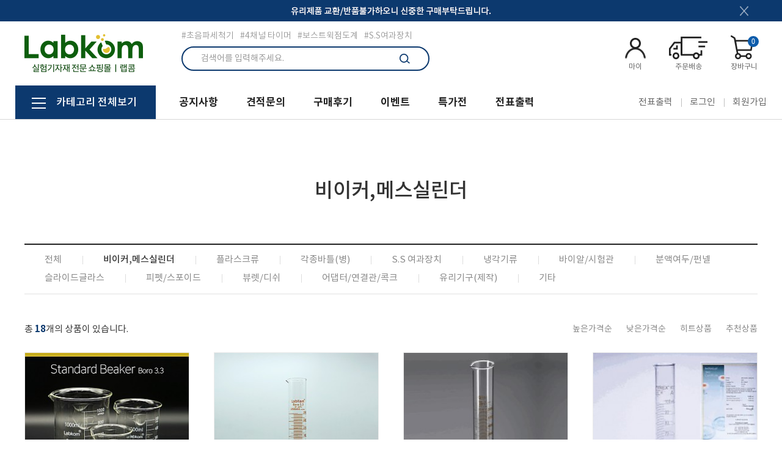

--- FILE ---
content_type: text/html; charset=utf-8
request_url: https://labkom.co.kr/shop/list.php?ca_id=3010
body_size: 174646
content:
<!doctype html>
<html lang="ko">
<head>

<link rel="shortcut icon" href="https://labkom.co.kr/img/favicon.ico" type="image/x-icon" />
<link rel="icon" href="https://labkom.co.kr/img/favicon.ico" type="image/x-icon" />

<meta charset="utf-8">
<!--모바일 상단 색상변경 html > head.sub.php -->
<meta name="theme-color" content="#00274e">
<meta http-equiv="imagetoolbar" content="no">
<meta http-equiv="X-UA-Compatible" content="IE=Edge">
<meta name="title" content="비이커,메스실린더 리스트 > 한국소재과학 (랩콤)" />
<meta name="publisher" content="한국소재과학 (랩콤)" />
<meta name="author" content="한국소재과학 (랩콤)" />
<meta name="robots" content="index,follow" />
<meta name="keywords" content="Labkom, 한국소재과학, 한국소재과학 (랩콤)" />
<meta name="description" content="실험기자재 전문 쇼핑몰" />
<meta name="twitter:card" content="summary_large_image" />
<meta property="og:title" content="비이커,메스실린더 리스트 > 한국소재과학 (랩콤)" />
<meta property="og:site_name" content="한국소재과학 (랩콤)" />
<meta property="og:author" content="한국소재과학 (랩콤)" />
<meta property="og:type" content="" />
<meta property="og:description" content="실험기자재 전문 쇼핑몰" />
<meta property="og:url" content="https://labkom.co.kr/shop/list.php?ca_id=3010" />
<link rel="canonical" href="https://labkom.co.kr/shop/list.php?ca_id=3010" />
<title>비이커,메스실린더 리스트 > 한국소재과학 (랩콤)</title>
<link rel="stylesheet" href="https://labkom.co.kr/css/default_shop.css?ver=171013">
<link rel="stylesheet" href="https://labkom.co.kr/css/apms.css?ver=171013">

<link rel="stylesheet" href="https://labkom.co.kr/thema/Fivesense-basic/assets/bs3/css/bootstrap.min.css" type="text/css" class="thema-mode">
<link rel="stylesheet" href="https://labkom.co.kr/thema/Fivesense-basic/colorset/Basic-Box/colorset.css" type="text/css" class="thema-colorset">
<link rel="stylesheet" href="https://labkom.co.kr/css/solution.css" type="text/css" class="thema-colorset">
<link rel="stylesheet" href="https://labkom.co.kr/css/solution_sub.css" type="text/css" class="thema-colorset">
<link rel="stylesheet" href="https://labkom.co.kr/css/solution_etc.css" type="text/css" class="thema-colorset">
<link rel="stylesheet" href="https://labkom.co.kr/css/common.css" type="text/css" class="thema-colorset">
<link rel="stylesheet" href="https://labkom.co.kr/css/sub.css" type="text/css" class="thema-colorset">
<link rel="stylesheet" href="https://labkom.co.kr/thema/Fivesense-basic/widget/miso-keyword/widget.css" >
<link rel="stylesheet" href="https://labkom.co.kr/skin/shop/basic/style.css?ver=171013">
<link rel="stylesheet" href="https://labkom.co.kr/skin/apms/list/Miso-Basic4/style.css" >
<link rel="stylesheet" href="https://labkom.co.kr/thema/Fivesense-basic/widget/miso-sidebar/widget.css" >
<link rel="stylesheet" href="https://labkom.co.kr/skin/addon/cart-list/widget.css" >
<link rel="stylesheet" href="https://labkom.co.kr/skin/social/style.css?ver=171013">
<link rel="stylesheet" href="https://labkom.co.kr/css/font-awesome/css/font-awesome.min.css?ver=171013">
<link rel="stylesheet" href="https://labkom.co.kr/css/level/basic.css?ver=171013">
<!--[if lte IE 8]>
<script src="https://labkom.co.kr/js/html5.js"></script>
<![endif]-->
<script>
// 자바스크립트에서 사용하는 전역변수 선언
var g5_url       = "https://labkom.co.kr";
var g5_bbs_url   = "https://labkom.co.kr/bbs";
var g5_shop_url  = "https://labkom.co.kr/shop";
var g5_is_member = "";
var g5_is_admin  = "";
var g5_is_mobile = "";
var g5_bo_table  = "";
var g5_sca       = "";
var g5_pim       = "";
var g5_editor    = "";
var g5_responsive    = "1";
var g5_cookie_domain = "";
var g5_purl = "https://labkom.co.kr/shop/list.php?ca_id=3010";
</script>
<script src="https://labkom.co.kr/js/jquery-1.11.3.min.js"></script>
<script src="https://labkom.co.kr/js/jquery-migrate-1.2.1.min.js"></script>
<script src="https://labkom.co.kr/lang/korean/lang.js?ver=171013"></script>
<script src="https://labkom.co.kr/js/common.js?ver=171013"></script>
<script src="https://labkom.co.kr/js/wrest.js?ver=171013"></script>
<script src="https://labkom.co.kr/js/apms.js?ver=171013"></script>

<script type="text/javascript" src="//wcs.naver.net/wcslog.js"> </script>
<script type="text/javascript">
if (!wcs_add) var wcs_add={};
wcs_add["wa"] = "s_54b99f11dcc0";
if (!_nasa) var _nasa={};
if(window.wcs){
wcs.inflow();
wcs_do(_nasa);
}
</script>
<script src="https://labkom.co.kr/plugin/apms/js/jquery.mobile.swipe.min.js"></script>
<script src="https://labkom.co.kr/plugin/apms/js/imagesloaded.pkgd.min.js"></script>
<script src="https://labkom.co.kr/plugin/apms/js/masonry.pkgd.min.js"></script>
</head>
<body class="responsive is-pc">
<style>
		.at-container {max-width:1200px;}
	.no-responsive .wrapper, .no-responsive .at-container-wide { min-width:1200px; }
	.no-responsive .boxed.wrapper, .no-responsive .at-container { width:1200px; }
	.at-menu .nav-height { height:55px; line-height:55px !important; }
	.pc-menu, .pc-menu .nav-full-back, .pc-menu .nav-full-height { height:55px; }
	.pc-menu .nav-top.nav-float .menu-a, .pc-menu .nav-mega .menu-a { padding:0px 25px; }
	.pc-menu .nav-top.nav-float .sub-1div::before { left: 25px; }
	.pc-menu .nav-full-first, .pc-menu .nav-full-last, .pc-menu .nav-full.on .sub-1div { height: 400px; }
	.pc-menu .nav-full.on, .pc-menu .nav-full.on .at-container { height:455px; }
	.pc-menu .subm-w { width:108px; }
	.pc-menu .nav-content, .pc-menu .nav-cw { width:170px; }
	.pc-menu .nav-content-height { height:400px; }
	.pc-menu .nav-content .sub-content { width:1000px; left:170px; }
	@media all and (min-width:1200px) {
		.responsive .boxed.wrapper { max-width:1200px; }
	}
</style>

<div id="fs_topbanner">

	<style>
					/* PC 뒷배경 */
			#tp_1 .pc .bg{ 
				background-image:url("https://labkom.co.kr/data/topbanner//91b6fd4961b4c1c1fd295d5d58118792.png"); 
			}
		
					/* MOBILE 뒷배경 */
			#tp_1 .mobile .bg{ 
				background-image:url("https://labkom.co.kr/data/topbanner//63c0aa021bc71eea239f93f1c203e438.png"); 
			}
			</style>

	<div id="tp_1">
		<!-- 피씨 -->
		<div class="pc hidden-xs hidden-sm">
			<!--- 내용 설정 -->
							<div class="bg container_img">
											<img src="https://labkom.co.kr/data/topbanner//6a6bb80dcb6ceb1e152ab51f59866b0b.png" alt="유리제품은 교환/반품이 불가합니다. 확인 후 구매해주세요." title="유리제품은 교환/반품이 불가합니다. 확인 후 구매해주세요.">
									</div><!-- bg -->
			
							<!-- 닫기버튼 -->
				<a href="#" title="24시간동안 다시 보지 않습니다." class="tp_reject" data-id="1"><img src="https://labkom.co.kr/img/top_close.png"></a>
					</div>

		<!-- 모바일 -->
		<div class="mobile hidden-md hidden-lg">
			<div class="container_img">
			<!--- 내용 설정 -->
							<div class="bg">
											<img src="https://labkom.co.kr/data/topbanner//ce1cc12de905895ac73432b592f6de26.png" alt="유리제품은 교환/반품이 불가합니다. 확인 후 구매해주세요." title="유리제품은 교환/반품이 불가합니다. 확인 후 구매해주세요.">
									</div><!-- bg -->
			
							<!-- 닫기버튼 -->
				<a href="#" title="24시간동안 다시 보지 않습니다." class="tp_reject" data-id="1"><img src="https://labkom.co.kr/img/top_close.png"></a>
						</div>
		</div>	
	</div>
</div><!-- #fs_topbanner -->


<script>
$(function() {
    $(".tp_reject").click(function() {
		var id = $(this).attr("data-id");
		var ck_name = "tp_"+id;
		var exp_time = parseInt(24);
		$("#"+ck_name).css("display", "none");
		set_cookie(ck_name, 1, exp_time, g5_cookie_domain);
    });
});
</script>
	
<div class="at-html">
	<div id="thema_wrapper" class="wrapper  ko">
		<header class="at-header">
			<div class="at_lnb hidden">
				<div class="container_fix clearfix">
					<!--
					<div class="left_lnb light_grey">
						
						<ul>
							<li><a href="javascript:;" id="favorite">즐겨찾기</a></li>
							<li><a href="https://labkom.co.kr/rss/" target="_blank">RSS 구독</a></li>
														<li><a>01월 16일(금)</a></li>
						</ul>
					</div>
					-->
					<div class="right_lnb light_grey">
						<ul>
															<li><a href="https://labkom.co.kr/bbs/login.php?url=%2Fshop%2Flist.php%3Fca_id%3D3010">로그인</a></li>
								<li><a href="https://labkom.co.kr/bbs/register.php">회원가입</a></li>
								<!--
								<li><a href="https://labkom.co.kr/bbs/password_lost.php" class="win_password_lost">아이디/비밀번호 찾기	</a></li>
								-->
														<li><a href="https://labkom.co.kr/bbs/board.php?bo_table=m02_01">고객센터</a></li>
						</ul>
					</div>
				</div>
			</div>
			<div class="pc_header display_pc">
				<div class="header_container clearfix">
					<h1 class="header_logo">
						<a href="https://labkom.co.kr">
							<img src="https://labkom.co.kr/img/logo.png" alt="실험기자재 전문 쇼핑몰 | 랩콤">
						</a>
					</h1>
					<div class="search_box">
						<div class="header-keyword">
							<div class="miso-keyword">
	<a href="https://labkom.co.kr/shop/search.php?q=%EC%B4%88%EC%9D%8C%ED%8C%8C%EC%84%B8%EC%B2%99%EA%B8%B0">#초음파세척기</a>
	<a href="https://labkom.co.kr/shop/search.php?q=4%EC%B1%84%EB%84%90+%ED%83%80%EC%9D%B4%EB%A8%B8">#4채널 타이머</a>
	<a href="https://labkom.co.kr/shop/search.php?q=%EB%B3%B4%EC%8A%A4%ED%8A%B8%EC%9C%85%EC%A0%90%EB%8F%84%EA%B3%84">#보스트윅점도계</a>
	<a href="https://labkom.co.kr/shop/search.php?q=S.S%EC%97%AC%EA%B3%BC%EC%9E%A5%EC%B9%98">#S.S여과장치</a>
</div>
						</div>
						<form name="tsearch" method="get" onsubmit="return tsearch_submit(this);" role="form" class="form">
							<input type="hidden" name="url"	value="https://labkom.co.kr/shop/search.php">
							<div class="header_search">
								<input type="text" name="stx" class="input_search" value="" placeholder="검색어를 입력해주세요.">
								<button type="submit" class="btn_search"><img src="https://labkom.co.kr/img/btn_header_search.png" alt="검색하기"></button>
							</div>
						</form>
					</div>
					<div class="header_btn_box">
						<ul class="hd_btn_ul">
							<li>
								<a href="https://labkom.co.kr/shop/mypage.php">
									<img src="https://labkom.co.kr/img/header_icon_mypage.png" alt="마이페이지">
									<span class="text">마이</span>
								</a>
							</li>
							<li>
								<a href="https://labkom.co.kr/shop/orderinquiry.php">
									<img src="https://labkom.co.kr/img/header_icon_delivery.png" alt="주문배송">
									<span class="text">주문배송</span>
								</a>
							</li>
							<li class="hd_btn_cart">
								<a href="https://labkom.co.kr/shop/cart.php">
									<img src="https://labkom.co.kr/img/header_icon_cart.png" alt="장바구니">
									<span class="count">0</span>
									<span class="text">장바구니</span>
								</a>
							</li>
						</ul>
					</div>
				</div>
			</div>
			<div class="m_header display_mobile">
				<div class="container_fix clearfix">
					<h1 class="header_logo">
						<a href="https://labkom.co.kr">
							<img src="https://labkom.co.kr/img/logo.png" alt="오감소프트">
						</a>
					</h1>
					<div class="hd_btn_box">
						<a class="btn_search" href="javascript:;" onclick="sidebar_open('sidebar-search');">
							<img src="https://labkom.co.kr/img/btn_msearch.png" alt="검색창 열기">
						</a>
						<a class="btn_allmenu" href="javascript:;" onclick="sidebar_open('sidebar-menu');">
							<img src="https://labkom.co.kr/img/btn_mallMenu.png" alt="전체메뉴 열기">
						</a>
					</div>
				</div>
			</div>
		</header>

		<div class="at-wrapper">
			<!-- Menu -->
			<nav class="at-menu">
				<!-- PC Menu -->
				<div class="pc-menu">
					<!-- Menu Button & Right Icon Menu -->
					<div class="at-container hidden">
						<div class="nav-right nav-rw nav-height">
							<ul>
																	<li class="nav-show">
										<a href="https://labkom.co.kr/shop/cart.php" onclick="sidebar_open('sidebar-cart'); return false;" data-original-title="<nobr>쇼핑</nobr>" data-toggle="tooltip" data-placement="top" data-html="true">
											<i class="fa fa-shopping-bag"></i>
																					</a>
									</li>
								
								<li>
									<a href="javascript:;" onclick="sidebar_open('sidebar-search');" data-original-title="<nobr>검색</nobr>" data-toggle="tooltip" data-placement="top" data-html="true">
										<i class="fa fa-search"></i>
									</a>
								</li>
								<li class="menu-all-icon" data-original-title="<nobr>전체메뉴</nobr>" data-toggle="tooltip" data-placement="top" data-html="true">
									<a href="javascript:;" data-toggle="collapse" data-target="#menu-all">
										<i class="fa fa-th"></i>
									</a>
								</li>
							</ul>
							<div class="clearfix"></div>
						</div>
					</div>
					
<div class="nav-visible">
	<div class="container_fix">
		<div class="nav-top nav-both nav-slide clearfix">
			<ul class="menu-ul">
									<li class="menu-li all_menu_li nav-height">
						<a class="all_menu_a">
							<!-- <img src="https://labkom.co.kr/img/all_menu_btn.png" alt=""> --><span>카테고리 전체보기</span>
						</a>
					</li>
													<li class="menu-li off">
						<a class="menu-a nav-height" href="https://labkom.co.kr/bbs/board.php?bo_table=m02_01">
							<span>공지사항</span>
													</a>
											</li>
									<li class="menu-li off">
						<a class="menu-a nav-height" href="/bbs/write.php?bo_table=m03_01">
							<span>견적문의</span>
													</a>
											</li>
									<li class="menu-li off">
						<a class="menu-a nav-height" href="https://labkom.co.kr/shop/itemuselist.php">
							<span>구매후기</span>
													</a>
											</li>
									<li class="menu-li off">
						<a class="menu-a nav-height" href="https://labkom.co.kr/bbs/board.php?bo_table=m02_02">
							<span>이벤트</span>
													</a>
											</li>
									<li class="menu-li off">
						<a class="menu-a nav-height" href="https://labkom.co.kr/shop/event.php">
							<span>특가전</span>
													</a>
											</li>
									<li class="menu-li off">
						<a class="menu-a nav-height" href="/bbs/board.php?bo_table=m02_01&wr_id=19">
							<span>전표출력</span>
													</a>
											</li>
								
<div class="all_menu dis_none">
	<div class="container_fix">
		<ul class="all_ul">	
							<li class="all_li off active">
					<a class="all_a" href="https://labkom.co.kr/shop/list.php?ca_id=10">
						실험장비											</a>
											<div class="all_sub_div">
							<p class="all_sub_tit">실험장비</p>
							<ul class="all_sub_ul">
															<li class="all_sub_li off">
									<a href="https://labkom.co.kr/shop/list.php?ca_id=1010" class="all_sub_a sub-icon">
										기초장비																			</a>
                                    											<div class="sub-slide sub-2div">
                                                <p class="all_sub_tit">기초장비</p>
												<ul class="sub-2dul subm-w pull-left">					
																									
													
													<li class="sub-2dli off">
														<a href="https://labkom.co.kr/shop/list.php?ca_id=101010" class="sub-2da">
															고압멸균기 Autoclave																													</a>
													</li>
																									
													
													<li class="sub-2dli off">
														<a href="https://labkom.co.kr/shop/list.php?ca_id=101020" class="sub-2da">
															배양기 Incubator																													</a>
													</li>
																									
													
													<li class="sub-2dli off">
														<a href="https://labkom.co.kr/shop/list.php?ca_id=101030" class="sub-2da">
															건조기 DryOven																													</a>
													</li>
																									
													
													<li class="sub-2dli off">
														<a href="https://labkom.co.kr/shop/list.php?ca_id=101040" class="sub-2da">
															수조 Bath																													</a>
													</li>
																									
													
													<li class="sub-2dli off">
														<a href="https://labkom.co.kr/shop/list.php?ca_id=101050" class="sub-2da">
															클린벤치 CleanBench																													</a>
													</li>
																									
													
													<li class="sub-2dli off">
														<a href="https://labkom.co.kr/shop/list.php?ca_id=101060" class="sub-2da">
															실험실냉장고&냉동고																													</a>
													</li>
																									
													
													<li class="sub-2dli off">
														<a href="https://labkom.co.kr/shop/list.php?ca_id=101070" class="sub-2da">
															원심분리기																													</a>
													</li>
																									
													
													<li class="sub-2dli off">
														<a href="https://labkom.co.kr/shop/list.php?ca_id=101090" class="sub-2da">
															히팅블럭																													</a>
													</li>
																								</ul>
																								<div class="clearfix"></div>
											</div>
																		</li>
															<li class="all_sub_li off">
									<a href="https://labkom.co.kr/shop/list.php?ca_id=1020" class="all_sub_a ">
										초음파세척기 Ultrasonic																			</a>
                                    								</li>
															<li class="all_sub_li off">
									<a href="https://labkom.co.kr/shop/list.php?ca_id=1030" class="all_sub_a sub-icon">
										핫플레이트&교반기																			</a>
                                    											<div class="sub-slide sub-2div">
                                                <p class="all_sub_tit">핫플레이트&교반기</p>
												<ul class="sub-2dul subm-w pull-left">					
																									
													
													<li class="sub-2dli off">
														<a href="https://labkom.co.kr/shop/list.php?ca_id=103010" class="sub-2da">
															자력교반기																													</a>
													</li>
																									
													
													<li class="sub-2dli off">
														<a href="https://labkom.co.kr/shop/list.php?ca_id=103020" class="sub-2da">
															히팅맨틀																													</a>
													</li>
																									
													
													<li class="sub-2dli off">
														<a href="https://labkom.co.kr/shop/list.php?ca_id=103030" class="sub-2da">
															가열자력교반기																													</a>
													</li>
																									
													
													<li class="sub-2dli off">
														<a href="https://labkom.co.kr/shop/list.php?ca_id=103040" class="sub-2da">
															오버헤드 교반기																													</a>
													</li>
																									
													
													<li class="sub-2dli off">
														<a href="https://labkom.co.kr/shop/list.php?ca_id=103050" class="sub-2da">
															핫플레이트																													</a>
													</li>
																								</ul>
																								<div class="clearfix"></div>
											</div>
																		</li>
															<li class="all_sub_li off">
									<a href="https://labkom.co.kr/shop/list.php?ca_id=1040" class="all_sub_a sub-icon">
										시료 전처리장비																			</a>
                                    											<div class="sub-slide sub-2div">
                                                <p class="all_sub_tit">시료 전처리장비</p>
												<ul class="sub-2dul subm-w pull-left">					
																									
													
													<li class="sub-2dli off">
														<a href="https://labkom.co.kr/shop/list.php?ca_id=104010" class="sub-2da">
															볼텍스믹서																													</a>
													</li>
																									
													
													<li class="sub-2dli off">
														<a href="https://labkom.co.kr/shop/list.php?ca_id=104020" class="sub-2da">
															스토마커																													</a>
													</li>
																									
													
													<li class="sub-2dli off">
														<a href="https://labkom.co.kr/shop/list.php?ca_id=104030" class="sub-2da">
															균질기																													</a>
													</li>
																								</ul>
																								<div class="clearfix"></div>
											</div>
																		</li>
															<li class="all_sub_li off">
									<a href="https://labkom.co.kr/shop/list.php?ca_id=1070" class="all_sub_a sub-icon">
										펌프																			</a>
                                    											<div class="sub-slide sub-2div">
                                                <p class="all_sub_tit">펌프</p>
												<ul class="sub-2dul subm-w pull-left">					
																									
													
													<li class="sub-2dli off">
														<a href="https://labkom.co.kr/shop/list.php?ca_id=107010" class="sub-2da">
															진공펌프																													</a>
													</li>
																									
													
													<li class="sub-2dli off">
														<a href="https://labkom.co.kr/shop/list.php?ca_id=107020" class="sub-2da">
															시린지펌프																													</a>
													</li>
																								</ul>
																								<div class="clearfix"></div>
											</div>
																		</li>
															<li class="all_sub_li off">
									<a href="https://labkom.co.kr/shop/list.php?ca_id=1080" class="all_sub_a ">
										데시케이터																			</a>
                                    								</li>
															<li class="all_sub_li off">
									<a href="https://labkom.co.kr/shop/list.php?ca_id=1090" class="all_sub_a sub-icon">
										쉐이커/믹서(분쇄기)																			</a>
                                    											<div class="sub-slide sub-2div">
                                                <p class="all_sub_tit">쉐이커/믹서(분쇄기)</p>
												<ul class="sub-2dul subm-w pull-left">					
																									
													
													<li class="sub-2dli off">
														<a href="https://labkom.co.kr/shop/list.php?ca_id=109010" class="sub-2da">
															쉐이커																													</a>
													</li>
																									
													
													<li class="sub-2dli off">
														<a href="https://labkom.co.kr/shop/list.php?ca_id=109020" class="sub-2da">
															볼텍스믹서																													</a>
													</li>
																									
													
													<li class="sub-2dli off">
														<a href="https://labkom.co.kr/shop/list.php?ca_id=109030" class="sub-2da">
															실험실믹서(분쇄기)																													</a>
													</li>
																								</ul>
																								<div class="clearfix"></div>
											</div>
																		</li>
															<li class="all_sub_li off">
									<a href="https://labkom.co.kr/shop/list.php?ca_id=10a0" class="all_sub_a sub-icon">
										실험대/시약장																			</a>
                                    											<div class="sub-slide sub-2div">
                                                <p class="all_sub_tit">실험대/시약장</p>
												<ul class="sub-2dul subm-w pull-left">					
																									
													
													<li class="sub-2dli off">
														<a href="https://labkom.co.kr/shop/list.php?ca_id=10a010" class="sub-2da">
															실험대																													</a>
													</li>
																									
													
													<li class="sub-2dli off">
														<a href="https://labkom.co.kr/shop/list.php?ca_id=10a020" class="sub-2da">
															시약장																													</a>
													</li>
																								</ul>
																								<div class="clearfix"></div>
											</div>
																		</li>
															<li class="all_sub_li off">
									<a href="https://labkom.co.kr/shop/list.php?ca_id=10b0" class="all_sub_a sub-icon">
										캐비넷/흄후드																			</a>
                                    											<div class="sub-slide sub-2div">
                                                <p class="all_sub_tit">캐비넷/흄후드</p>
												<ul class="sub-2dul subm-w pull-left">					
																									
													
													<li class="sub-2dli off">
														<a href="https://labkom.co.kr/shop/list.php?ca_id=10b010" class="sub-2da">
															안전캐비닛																													</a>
													</li>
																									
													
													<li class="sub-2dli off">
														<a href="https://labkom.co.kr/shop/list.php?ca_id=10b020" class="sub-2da">
															흄후드																													</a>
													</li>
																								</ul>
																								<div class="clearfix"></div>
											</div>
																		</li>
															<li class="all_sub_li off">
									<a href="https://labkom.co.kr/shop/list.php?ca_id=10c0" class="all_sub_a ">
										위생 모니터링 (ATP)																			</a>
                                    								</li>
														</ul>
						</div>
									</li>
							<li class="all_li off active">
					<a class="all_a" href="https://labkom.co.kr/shop/list.php?ca_id=20">
						실험소모품											</a>
											<div class="all_sub_div">
							<p class="all_sub_tit">실험소모품</p>
							<ul class="all_sub_ul">
															<li class="all_sub_li off">
									<a href="https://labkom.co.kr/shop/list.php?ca_id=2010" class="all_sub_a sub-icon">
										건조대/카트																			</a>
                                    											<div class="sub-slide sub-2div">
                                                <p class="all_sub_tit">건조대/카트</p>
												<ul class="sub-2dul subm-w pull-left">					
																									
													
													<li class="sub-2dli off">
														<a href="https://labkom.co.kr/shop/list.php?ca_id=201010" class="sub-2da">
															초자건조대																													</a>
													</li>
																									
													
													<li class="sub-2dli off">
														<a href="https://labkom.co.kr/shop/list.php?ca_id=201020" class="sub-2da">
															카트/거치대																													</a>
													</li>
																								</ul>
																								<div class="clearfix"></div>
											</div>
																		</li>
															<li class="all_sub_li off">
									<a href="https://labkom.co.kr/shop/list.php?ca_id=2020" class="all_sub_a sub-icon">
										여과지/필터류																			</a>
                                    											<div class="sub-slide sub-2div">
                                                <p class="all_sub_tit">여과지/필터류</p>
												<ul class="sub-2dul subm-w pull-left">					
																									
													
													<li class="sub-2dli off">
														<a href="https://labkom.co.kr/shop/list.php?ca_id=202010" class="sub-2da">
															정성/정량/유리섬유																													</a>
													</li>
																									
													
													<li class="sub-2dli off">
														<a href="https://labkom.co.kr/shop/list.php?ca_id=202020" class="sub-2da">
															원통여과지																													</a>
													</li>
																									
													
													<li class="sub-2dli off">
														<a href="https://labkom.co.kr/shop/list.php?ca_id=202040" class="sub-2da">
															멤브레인필터																													</a>
													</li>
																									
													
													<li class="sub-2dli off">
														<a href="https://labkom.co.kr/shop/list.php?ca_id=202050" class="sub-2da">
															Syringe Filter																													</a>
													</li>
																									
													
													<li class="sub-2dli off">
														<a href="https://labkom.co.kr/shop/list.php?ca_id=202060" class="sub-2da">
															pH paper																													</a>
													</li>
																									
													
													<li class="sub-2dli off">
														<a href="https://labkom.co.kr/shop/list.php?ca_id=202070" class="sub-2da">
															잔류염소 그 외																													</a>
													</li>
																									
													
													<li class="sub-2dli off">
														<a href="https://labkom.co.kr/shop/list.php?ca_id=202080" class="sub-2da">
															각종 페이퍼류																													</a>
													</li>
																								</ul>
																								<div class="clearfix"></div>
											</div>
																		</li>
															<li class="all_sub_li off">
									<a href="https://labkom.co.kr/shop/list.php?ca_id=2030" class="all_sub_a sub-icon">
										분석/측정/저울/램프																			</a>
                                    											<div class="sub-slide sub-2div">
                                                <p class="all_sub_tit">분석/측정/저울/램프</p>
												<ul class="sub-2dul subm-w pull-left">					
																									
													
													<li class="sub-2dli off">
														<a href="https://labkom.co.kr/shop/list.php?ca_id=203010" class="sub-2da">
															당도계/염도계																													</a>
													</li>
																									
													
													<li class="sub-2dli off">
														<a href="https://labkom.co.kr/shop/list.php?ca_id=203020" class="sub-2da">
															pH미터/전도도																													</a>
													</li>
																									
													
													<li class="sub-2dli off">
														<a href="https://labkom.co.kr/shop/list.php?ca_id=203030" class="sub-2da">
															점도계																													</a>
													</li>
																									
													
													<li class="sub-2dli off">
														<a href="https://labkom.co.kr/shop/list.php?ca_id=203040" class="sub-2da">
															조도계																													</a>
													</li>
																									
													
													<li class="sub-2dli off">
														<a href="https://labkom.co.kr/shop/list.php?ca_id=203050" class="sub-2da">
															풍속계																													</a>
													</li>
																									
													
													<li class="sub-2dli off">
														<a href="https://labkom.co.kr/shop/list.php?ca_id=203060" class="sub-2da">
															전자저울																													</a>
													</li>
																									
													
													<li class="sub-2dli off">
														<a href="https://labkom.co.kr/shop/list.php?ca_id=203070" class="sub-2da">
															UV램프																													</a>
													</li>
																								</ul>
																								<div class="clearfix"></div>
											</div>
																		</li>
															<li class="all_sub_li off">
									<a href="https://labkom.co.kr/shop/list.php?ca_id=2040" class="all_sub_a sub-icon">
										온도계/타이머/습도계																			</a>
                                    											<div class="sub-slide sub-2div">
                                                <p class="all_sub_tit">온도계/타이머/습도계</p>
												<ul class="sub-2dul subm-w pull-left">					
																									
													
													<li class="sub-2dli off">
														<a href="https://labkom.co.kr/shop/list.php?ca_id=204010" class="sub-2da">
															온도계																													</a>
													</li>
																									
													
													<li class="sub-2dli off">
														<a href="https://labkom.co.kr/shop/list.php?ca_id=204020" class="sub-2da">
															타이머																													</a>
													</li>
																									
													
													<li class="sub-2dli off">
														<a href="https://labkom.co.kr/shop/list.php?ca_id=204030" class="sub-2da">
															온습도계																													</a>
													</li>
																								</ul>
																								<div class="clearfix"></div>
											</div>
																		</li>
															<li class="all_sub_li off">
									<a href="https://labkom.co.kr/shop/list.php?ca_id=2050" class="all_sub_a sub-icon">
										피펫/디스펜서/팁																			</a>
                                    											<div class="sub-slide sub-2div">
                                                <p class="all_sub_tit">피펫/디스펜서/팁</p>
												<ul class="sub-2dul subm-w pull-left">					
																									
													
													<li class="sub-2dli off">
														<a href="https://labkom.co.kr/shop/list.php?ca_id=205010" class="sub-2da">
															피펫류																													</a>
													</li>
																									
													
													<li class="sub-2dli off">
														<a href="https://labkom.co.kr/shop/list.php?ca_id=205020" class="sub-2da">
															디스펜서(분주기)																													</a>
													</li>
																									
													
													<li class="sub-2dli off">
														<a href="https://labkom.co.kr/shop/list.php?ca_id=205030" class="sub-2da">
															팁/팁렉																													</a>
													</li>
																									
													
													<li class="sub-2dli off">
														<a href="https://labkom.co.kr/shop/list.php?ca_id=205040" class="sub-2da">
															드로핑피펫																													</a>
													</li>
																								</ul>
																								<div class="clearfix"></div>
											</div>
																		</li>
															<li class="all_sub_li off">
									<a href="https://labkom.co.kr/shop/list.php?ca_id=2060" class="all_sub_a sub-icon">
										집게류/클램프																			</a>
                                    											<div class="sub-slide sub-2div">
                                                <p class="all_sub_tit">집게류/클램프</p>
												<ul class="sub-2dul subm-w pull-left">					
																									
													
													<li class="sub-2dli off">
														<a href="https://labkom.co.kr/shop/list.php?ca_id=206010" class="sub-2da">
															실험실가위																													</a>
													</li>
																									
													
													<li class="sub-2dli off">
														<a href="https://labkom.co.kr/shop/list.php?ca_id=206020" class="sub-2da">
															핀셋/포셉/트위져																													</a>
													</li>
																									
													
													<li class="sub-2dli off">
														<a href="https://labkom.co.kr/shop/list.php?ca_id=206030" class="sub-2da">
															클램프/홀더																													</a>
													</li>
																									
													
													<li class="sub-2dli off">
														<a href="https://labkom.co.kr/shop/list.php?ca_id=206040" class="sub-2da">
															집게/스푼/스쿠프																													</a>
													</li>
																									
													
													<li class="sub-2dli off">
														<a href="https://labkom.co.kr/shop/list.php?ca_id=206050" class="sub-2da">
															스파츄라/스프레더																													</a>
													</li>
																								</ul>
																								<div class="clearfix"></div>
											</div>
																		</li>
															<li class="all_sub_li off">
									<a href="https://labkom.co.kr/shop/list.php?ca_id=2070" class="all_sub_a sub-icon">
										렉/스탠드/보관박스																			</a>
                                    											<div class="sub-slide sub-2div">
                                                <p class="all_sub_tit">렉/스탠드/보관박스</p>
												<ul class="sub-2dul subm-w pull-left">					
																									
													
													<li class="sub-2dli off">
														<a href="https://labkom.co.kr/shop/list.php?ca_id=207010" class="sub-2da">
															렉(Rack)																													</a>
													</li>
																									
													
													<li class="sub-2dli off">
														<a href="https://labkom.co.kr/shop/list.php?ca_id=207020" class="sub-2da">
															캐리어																													</a>
													</li>
																									
													
													<li class="sub-2dli off">
														<a href="https://labkom.co.kr/shop/list.php?ca_id=207030" class="sub-2da">
															스탠드																													</a>
													</li>
																									
													
													<li class="sub-2dli off">
														<a href="https://labkom.co.kr/shop/list.php?ca_id=207040" class="sub-2da">
															보관박스																													</a>
													</li>
																									
													
													<li class="sub-2dli off">
														<a href="https://labkom.co.kr/shop/list.php?ca_id=207050" class="sub-2da">
															미니쿨러																													</a>
													</li>
																									
													
													<li class="sub-2dli off">
														<a href="https://labkom.co.kr/shop/list.php?ca_id=207060" class="sub-2da">
															트레이/염색자																													</a>
													</li>
																								</ul>
																								<div class="clearfix"></div>
											</div>
																		</li>
															<li class="all_sub_li off">
									<a href="https://labkom.co.kr/shop/list.php?ca_id=2080" class="all_sub_a sub-icon">
										의료/위생/안전																			</a>
                                    											<div class="sub-slide sub-2div">
                                                <p class="all_sub_tit">의료/위생/안전</p>
												<ul class="sub-2dul subm-w pull-left">					
																									
													
													<li class="sub-2dli off">
														<a href="https://labkom.co.kr/shop/list.php?ca_id=208010" class="sub-2da">
															글러브/고글																													</a>
													</li>
																									
													
													<li class="sub-2dli off">
														<a href="https://labkom.co.kr/shop/list.php?ca_id=208020" class="sub-2da">
															실험복류																													</a>
													</li>
																									
													
													<li class="sub-2dli off">
														<a href="https://labkom.co.kr/shop/list.php?ca_id=208030" class="sub-2da">
															클린룸용품																													</a>
													</li>
																									
													
													<li class="sub-2dli off">
														<a href="https://labkom.co.kr/shop/list.php?ca_id=208040" class="sub-2da">
															안전용기																													</a>
													</li>
																									
													
													<li class="sub-2dli off">
														<a href="https://labkom.co.kr/shop/list.php?ca_id=208050" class="sub-2da">
															보관/폐기물																													</a>
													</li>
																								</ul>
																								<div class="clearfix"></div>
											</div>
																		</li>
															<li class="all_sub_li off">
									<a href="https://labkom.co.kr/shop/list.php?ca_id=2090" class="all_sub_a sub-icon">
										고무/실리콘																			</a>
                                    											<div class="sub-slide sub-2div">
                                                <p class="all_sub_tit">고무/실리콘</p>
												<ul class="sub-2dul subm-w pull-left">					
																									
													
													<li class="sub-2dli off">
														<a href="https://labkom.co.kr/shop/list.php?ca_id=209010" class="sub-2da">
															실리콘마개																													</a>
													</li>
																									
													
													<li class="sub-2dli off">
														<a href="https://labkom.co.kr/shop/list.php?ca_id=209020" class="sub-2da">
															실리스토퍼																													</a>
													</li>
																									
													
													<li class="sub-2dli off">
														<a href="https://labkom.co.kr/shop/list.php?ca_id=209030" class="sub-2da">
															각종튜빙																													</a>
													</li>
																								</ul>
																								<div class="clearfix"></div>
											</div>
																		</li>
															<li class="all_sub_li off">
									<a href="https://labkom.co.kr/shop/list.php?ca_id=20a0" class="all_sub_a ">
										 마그네틱바																			</a>
                                    								</li>
															<li class="all_sub_li off">
									<a href="https://labkom.co.kr/shop/list.php?ca_id=20b0" class="all_sub_a sub-icon">
										각종용기																			</a>
                                    											<div class="sub-slide sub-2div">
                                                <p class="all_sub_tit">각종용기</p>
												<ul class="sub-2dul subm-w pull-left">					
																									
													
													<li class="sub-2dli off">
														<a href="https://labkom.co.kr/shop/list.php?ca_id=20b010" class="sub-2da">
															스텐레스류																													</a>
													</li>
																									
													
													<li class="sub-2dli off">
														<a href="https://labkom.co.kr/shop/list.php?ca_id=20b020" class="sub-2da">
															PTEF(테프론)																													</a>
													</li>
																									
													
													<li class="sub-2dli off">
														<a href="https://labkom.co.kr/shop/list.php?ca_id=20b030" class="sub-2da">
															드와플라스크																													</a>
													</li>
																								</ul>
																								<div class="clearfix"></div>
											</div>
																		</li>
															<li class="all_sub_li off">
									<a href="https://labkom.co.kr/shop/list.php?ca_id=20c0" class="all_sub_a sub-icon">
										기타																			</a>
                                    											<div class="sub-slide sub-2div">
                                                <p class="all_sub_tit">기타</p>
												<ul class="sub-2dul subm-w pull-left">					
																									
													
													<li class="sub-2dli off">
														<a href="https://labkom.co.kr/shop/list.php?ca_id=20c010" class="sub-2da">
															테이프류																													</a>
													</li>
																									
													
													<li class="sub-2dli off">
														<a href="https://labkom.co.kr/shop/list.php?ca_id=20c020" class="sub-2da">
															그 외																													</a>
													</li>
																								</ul>
																								<div class="clearfix"></div>
											</div>
																		</li>
															<li class="all_sub_li off">
									<a href="https://labkom.co.kr/shop/list.php?ca_id=20d0" class="all_sub_a ">
										Petrifilm																			</a>
                                    								</li>
														</ul>
						</div>
									</li>
							<li class="all_li on active">
					<a class="all_a" href="https://labkom.co.kr/shop/list.php?ca_id=30">
						유리초자류											</a>
											<div class="all_sub_div">
							<p class="all_sub_tit">유리초자류</p>
							<ul class="all_sub_ul">
															<li class="all_sub_li on">
									<a href="https://labkom.co.kr/shop/list.php?ca_id=3010" class="all_sub_a ">
										비이커,메스실린더																			</a>
                                    								</li>
															<li class="all_sub_li off">
									<a href="https://labkom.co.kr/shop/list.php?ca_id=3020" class="all_sub_a sub-icon">
										플라스크류																			</a>
                                    											<div class="sub-slide sub-2div">
                                                <p class="all_sub_tit">플라스크류</p>
												<ul class="sub-2dul subm-w pull-left">					
																									
													
													<li class="sub-2dli off">
														<a href="https://labkom.co.kr/shop/list.php?ca_id=302010" class="sub-2da">
															삼각/메스플라스크																													</a>
													</li>
																									
													
													<li class="sub-2dli off">
														<a href="https://labkom.co.kr/shop/list.php?ca_id=302030" class="sub-2da">
															죠인트/여과플라스크																													</a>
													</li>
																									
													
													<li class="sub-2dli off">
														<a href="https://labkom.co.kr/shop/list.php?ca_id=302050" class="sub-2da">
															환저플라스크																													</a>
													</li>
																								</ul>
																								<div class="clearfix"></div>
											</div>
																		</li>
															<li class="all_sub_li off">
									<a href="https://labkom.co.kr/shop/list.php?ca_id=3030" class="all_sub_a ">
										각종바틀(병)																			</a>
                                    								</li>
															<li class="all_sub_li off">
									<a href="https://labkom.co.kr/shop/list.php?ca_id=3040" class="all_sub_a sub-icon">
										S.S 여과장치																			</a>
                                    											<div class="sub-slide sub-2div">
                                                <p class="all_sub_tit">S.S 여과장치</p>
												<ul class="sub-2dul subm-w pull-left">					
																									
													
													<li class="sub-2dli off">
														<a href="https://labkom.co.kr/shop/list.php?ca_id=304010" class="sub-2da">
															S.S 여과장치 SET																													</a>
													</li>
																									
													
													<li class="sub-2dli off">
														<a href="https://labkom.co.kr/shop/list.php?ca_id=304020" class="sub-2da">
															S.S 여과장치 개별구성품																													</a>
													</li>
																									
													
													<li class="sub-2dli off">
														<a href="https://labkom.co.kr/shop/list.php?ca_id=304030" class="sub-2da">
															올인원패키지																													</a>
													</li>
																								</ul>
																								<div class="clearfix"></div>
											</div>
																		</li>
															<li class="all_sub_li off">
									<a href="https://labkom.co.kr/shop/list.php?ca_id=3050" class="all_sub_a ">
										냉각기류																			</a>
                                    								</li>
															<li class="all_sub_li off">
									<a href="https://labkom.co.kr/shop/list.php?ca_id=3060" class="all_sub_a sub-icon">
										바이알/시험관																			</a>
                                    											<div class="sub-slide sub-2div">
                                                <p class="all_sub_tit">바이알/시험관</p>
												<ul class="sub-2dul subm-w pull-left">					
																									
													
													<li class="sub-2dli off">
														<a href="https://labkom.co.kr/shop/list.php?ca_id=306010" class="sub-2da">
															바이알																													</a>
													</li>
																									
													
													<li class="sub-2dli off">
														<a href="https://labkom.co.kr/shop/list.php?ca_id=306020" class="sub-2da">
															시험관(튜브)																													</a>
													</li>
																								</ul>
																								<div class="clearfix"></div>
											</div>
																		</li>
															<li class="all_sub_li off">
									<a href="https://labkom.co.kr/shop/list.php?ca_id=3070" class="all_sub_a ">
										분액여두/펀넬																			</a>
                                    								</li>
															<li class="all_sub_li off">
									<a href="https://labkom.co.kr/shop/list.php?ca_id=3080" class="all_sub_a ">
										슬라이드글라스																			</a>
                                    								</li>
															<li class="all_sub_li off">
									<a href="https://labkom.co.kr/shop/list.php?ca_id=3090" class="all_sub_a ">
										피펫/스포이드																			</a>
                                    								</li>
															<li class="all_sub_li off">
									<a href="https://labkom.co.kr/shop/list.php?ca_id=30a0" class="all_sub_a ">
										뷰렛/디쉬																			</a>
                                    								</li>
															<li class="all_sub_li off">
									<a href="https://labkom.co.kr/shop/list.php?ca_id=30b0" class="all_sub_a ">
										어댑터/연결관/콕크																			</a>
                                    								</li>
															<li class="all_sub_li off">
									<a href="https://labkom.co.kr/shop/list.php?ca_id=30c0" class="all_sub_a sub-icon">
										유리기구(제작)																			</a>
                                    											<div class="sub-slide sub-2div">
                                                <p class="all_sub_tit">유리기구(제작)</p>
												<ul class="sub-2dul subm-w pull-left">					
																									
													
													<li class="sub-2dli off">
														<a href="https://labkom.co.kr/shop/list.php?ca_id=30c010" class="sub-2da">
															어댑터/연결관/콕크																													</a>
													</li>
																									
													
													<li class="sub-2dli off">
														<a href="https://labkom.co.kr/shop/list.php?ca_id=30c020" class="sub-2da">
															바틀/플라스크																													</a>
													</li>
																									
													
													<li class="sub-2dli off">
														<a href="https://labkom.co.kr/shop/list.php?ca_id=30c030" class="sub-2da">
															측정장치류																													</a>
													</li>
																									
													
													<li class="sub-2dli off">
														<a href="https://labkom.co.kr/shop/list.php?ca_id=30c040" class="sub-2da">
															기타																													</a>
													</li>
																								</ul>
																								<div class="clearfix"></div>
											</div>
																		</li>
															<li class="all_sub_li off">
									<a href="https://labkom.co.kr/shop/list.php?ca_id=30d0" class="all_sub_a ">
										기타																			</a>
                                    								</li>
														</ul>
						</div>
									</li>
							<li class="all_li off active">
					<a class="all_a" href="https://labkom.co.kr/shop/list.php?ca_id=40">
						플라스틱제품											</a>
											<div class="all_sub_div">
							<p class="all_sub_tit">플라스틱제품</p>
							<ul class="all_sub_ul">
															<li class="all_sub_li off">
									<a href="https://labkom.co.kr/shop/list.php?ca_id=4010" class="all_sub_a ">
										비이커																			</a>
                                    								</li>
															<li class="all_sub_li off">
									<a href="https://labkom.co.kr/shop/list.php?ca_id=4020" class="all_sub_a ">
										실린더																			</a>
                                    								</li>
															<li class="all_sub_li off">
									<a href="https://labkom.co.kr/shop/list.php?ca_id=4030" class="all_sub_a ">
										트레이/디쉬																			</a>
                                    								</li>
															<li class="all_sub_li off">
									<a href="https://labkom.co.kr/shop/list.php?ca_id=4040" class="all_sub_a sub-icon">
										바틀(용기)																			</a>
                                    											<div class="sub-slide sub-2div">
                                                <p class="all_sub_tit">바틀(용기)</p>
												<ul class="sub-2dul subm-w pull-left">					
																									
													
													<li class="sub-2dli off">
														<a href="https://labkom.co.kr/shop/list.php?ca_id=404010" class="sub-2da">
															비이커																													</a>
													</li>
																									
													
													<li class="sub-2dli off">
														<a href="https://labkom.co.kr/shop/list.php?ca_id=404020" class="sub-2da">
															샘플병/세척병																													</a>
													</li>
																									
													
													<li class="sub-2dli off">
														<a href="https://labkom.co.kr/shop/list.php?ca_id=404040" class="sub-2da">
															증류수통/하구병																													</a>
													</li>
																									
													
													<li class="sub-2dli off">
														<a href="https://labkom.co.kr/shop/list.php?ca_id=404060" class="sub-2da">
															냉동바이알																													</a>
													</li>
																									
													
													<li class="sub-2dli off">
														<a href="https://labkom.co.kr/shop/list.php?ca_id=404050" class="sub-2da">
															기타																													</a>
													</li>
																								</ul>
																								<div class="clearfix"></div>
											</div>
																		</li>
															<li class="all_sub_li off">
									<a href="https://labkom.co.kr/shop/list.php?ca_id=4050" class="all_sub_a ">
										원심관/튜브																			</a>
                                    								</li>
															<li class="all_sub_li off">
									<a href="https://labkom.co.kr/shop/list.php?ca_id=4060" class="all_sub_a ">
										어댑터/연결관/콕크																			</a>
                                    								</li>
															<li class="all_sub_li off">
									<a href="https://labkom.co.kr/shop/list.php?ca_id=4080" class="all_sub_a ">
										웨이퍼류																			</a>
                                    								</li>
															<li class="all_sub_li off">
									<a href="https://labkom.co.kr/shop/list.php?ca_id=4090" class="all_sub_a ">
										피펫/펀넬																			</a>
                                    								</li>
															<li class="all_sub_li off">
									<a href="https://labkom.co.kr/shop/list.php?ca_id=40a0" class="all_sub_a ">
										일회용주사기																			</a>
                                    								</li>
														</ul>
						</div>
									</li>
							<li class="all_li off active">
					<a class="all_a" href="https://labkom.co.kr/shop/list.php?ca_id=50">
						세라믹/알루미나/석영 등											</a>
											<div class="all_sub_div">
							<p class="all_sub_tit">세라믹/알루미나/석영 등</p>
							<ul class="all_sub_ul">
															<li class="all_sub_li off">
									<a href="https://labkom.co.kr/shop/list.php?ca_id=5010" class="all_sub_a ">
										MT제품																			</a>
                                    								</li>
															<li class="all_sub_li off">
									<a href="https://labkom.co.kr/shop/list.php?ca_id=5020" class="all_sub_a ">
										알루미나류																			</a>
                                    								</li>
															<li class="all_sub_li off">
									<a href="https://labkom.co.kr/shop/list.php?ca_id=5030" class="all_sub_a ">
										마그네시아류																			</a>
                                    								</li>
															<li class="all_sub_li off">
									<a href="https://labkom.co.kr/shop/list.php?ca_id=5040" class="all_sub_a ">
										지르코니아류																			</a>
                                    								</li>
															<li class="all_sub_li off">
									<a href="https://labkom.co.kr/shop/list.php?ca_id=5050" class="all_sub_a ">
										아게이트유발																			</a>
                                    								</li>
															<li class="all_sub_li off">
									<a href="https://labkom.co.kr/shop/list.php?ca_id=5060" class="all_sub_a ">
										니켈도가니																			</a>
                                    								</li>
															<li class="all_sub_li off">
									<a href="https://labkom.co.kr/shop/list.php?ca_id=5070" class="all_sub_a ">
										석영제품																			</a>
                                    								</li>
															<li class="all_sub_li off">
									<a href="https://labkom.co.kr/shop/list.php?ca_id=5080" class="all_sub_a ">
										백금류																			</a>
                                    								</li>
															<li class="all_sub_li off">
									<a href="https://labkom.co.kr/shop/list.php?ca_id=5090" class="all_sub_a ">
										제작/가공품																			</a>
                                    								</li>
														</ul>
						</div>
									</li>
							<li class="all_li off active">
					<a class="all_a" href="https://labkom.co.kr/shop/list.php?ca_id=60">
						실험대,흄후드											</a>
											<div class="all_sub_div">
							<p class="all_sub_tit">실험대,흄후드</p>
							<ul class="all_sub_ul">
															<li class="all_sub_li off">
									<a href="https://labkom.co.kr/shop/list.php?ca_id=6010" class="all_sub_a sub-icon">
										중앙실험대																			</a>
                                    											<div class="sub-slide sub-2div">
                                                <p class="all_sub_tit">중앙실험대</p>
												<ul class="sub-2dul subm-w pull-left">					
																									
													
													<li class="sub-2dli off">
														<a href="https://labkom.co.kr/shop/list.php?ca_id=601010" class="sub-2da">
															고급형 알루미늄																													</a>
													</li>
																									
													
													<li class="sub-2dli off">
														<a href="https://labkom.co.kr/shop/list.php?ca_id=601020" class="sub-2da">
															일반형 프레임																													</a>
													</li>
																									
													
													<li class="sub-2dli off">
														<a href="https://labkom.co.kr/shop/list.php?ca_id=601030" class="sub-2da">
															보급형 목재																													</a>
													</li>
																								</ul>
																								<div class="clearfix"></div>
											</div>
																		</li>
															<li class="all_sub_li off">
									<a href="https://labkom.co.kr/shop/list.php?ca_id=6020" class="all_sub_a sub-icon">
										벽면실험대																			</a>
                                    											<div class="sub-slide sub-2div">
                                                <p class="all_sub_tit">벽면실험대</p>
												<ul class="sub-2dul subm-w pull-left">					
																									
													
													<li class="sub-2dli off">
														<a href="https://labkom.co.kr/shop/list.php?ca_id=602010" class="sub-2da">
															고급형 알루미늄																													</a>
													</li>
																									
													
													<li class="sub-2dli off">
														<a href="https://labkom.co.kr/shop/list.php?ca_id=602020" class="sub-2da">
															일반형 프레임																													</a>
													</li>
																									
													
													<li class="sub-2dli off">
														<a href="https://labkom.co.kr/shop/list.php?ca_id=602030" class="sub-2da">
															보급형 목재																													</a>
													</li>
																								</ul>
																								<div class="clearfix"></div>
											</div>
																		</li>
															<li class="all_sub_li off">
									<a href="https://labkom.co.kr/shop/list.php?ca_id=6030" class="all_sub_a sub-icon">
										싱크대																			</a>
                                    											<div class="sub-slide sub-2div">
                                                <p class="all_sub_tit">싱크대</p>
												<ul class="sub-2dul subm-w pull-left">					
																									
													
													<li class="sub-2dli off">
														<a href="https://labkom.co.kr/shop/list.php?ca_id=603010" class="sub-2da">
															고급형 알루미늄																													</a>
													</li>
																									
													
													<li class="sub-2dli off">
														<a href="https://labkom.co.kr/shop/list.php?ca_id=603020" class="sub-2da">
															일반형 프레임																													</a>
													</li>
																									
													
													<li class="sub-2dli off">
														<a href="https://labkom.co.kr/shop/list.php?ca_id=603030" class="sub-2da">
															보급형 목재																													</a>
													</li>
																								</ul>
																								<div class="clearfix"></div>
											</div>
																		</li>
															<li class="all_sub_li off">
									<a href="https://labkom.co.kr/shop/list.php?ca_id=6040" class="all_sub_a sub-icon">
										시약장																			</a>
                                    											<div class="sub-slide sub-2div">
                                                <p class="all_sub_tit">시약장</p>
												<ul class="sub-2dul subm-w pull-left">					
																									
													
													<li class="sub-2dli off">
														<a href="https://labkom.co.kr/shop/list.php?ca_id=604010" class="sub-2da">
															일반형																													</a>
													</li>
																									
													
													<li class="sub-2dli off">
														<a href="https://labkom.co.kr/shop/list.php?ca_id=604020" class="sub-2da">
															배기형																													</a>
													</li>
																									
													
													<li class="sub-2dli off">
														<a href="https://labkom.co.kr/shop/list.php?ca_id=604030" class="sub-2da">
															밀폐형																													</a>
													</li>
																									
													
													<li class="sub-2dli off">
														<a href="https://labkom.co.kr/shop/list.php?ca_id=604040" class="sub-2da">
															냉장/냉동고																													</a>
													</li>
																									
													
													<li class="sub-2dli off">
														<a href="https://labkom.co.kr/shop/list.php?ca_id=604050" class="sub-2da">
															기타																													</a>
													</li>
																								</ul>
																								<div class="clearfix"></div>
											</div>
																		</li>
															<li class="all_sub_li off">
									<a href="https://labkom.co.kr/shop/list.php?ca_id=6050" class="all_sub_a sub-icon">
										작업대																			</a>
                                    											<div class="sub-slide sub-2div">
                                                <p class="all_sub_tit">작업대</p>
												<ul class="sub-2dul subm-w pull-left">					
																									
													
													<li class="sub-2dli off">
														<a href="https://labkom.co.kr/shop/list.php?ca_id=605010" class="sub-2da">
															일반형 프레임																													</a>
													</li>
																								</ul>
																								<div class="clearfix"></div>
											</div>
																		</li>
															<li class="all_sub_li off">
									<a href="https://labkom.co.kr/shop/list.php?ca_id=6060" class="all_sub_a sub-icon">
										이동서랍																			</a>
                                    											<div class="sub-slide sub-2div">
                                                <p class="all_sub_tit">이동서랍</p>
												<ul class="sub-2dul subm-w pull-left">					
																									
													
													<li class="sub-2dli off">
														<a href="https://labkom.co.kr/shop/list.php?ca_id=606010" class="sub-2da">
															목재형 이동서랍장																													</a>
													</li>
																									
													
													<li class="sub-2dli off">
														<a href="https://labkom.co.kr/shop/list.php?ca_id=606020" class="sub-2da">
															철재 이동서랍장																													</a>
													</li>
																								</ul>
																								<div class="clearfix"></div>
											</div>
																		</li>
															<li class="all_sub_li off">
									<a href="https://labkom.co.kr/shop/list.php?ca_id=6070" class="all_sub_a ">
										실험실의자																			</a>
                                    								</li>
															<li class="all_sub_li off">
									<a href="https://labkom.co.kr/shop/list.php?ca_id=6080" class="all_sub_a ">
										초자건조대																			</a>
                                    								</li>
															<li class="all_sub_li off">
									<a href="https://labkom.co.kr/shop/list.php?ca_id=6090" class="all_sub_a sub-icon">
										흄후드																			</a>
                                    											<div class="sub-slide sub-2div">
                                                <p class="all_sub_tit">흄후드</p>
												<ul class="sub-2dul subm-w pull-left">					
																									
													
													<li class="sub-2dli off">
														<a href="https://labkom.co.kr/shop/list.php?ca_id=609010" class="sub-2da">
															흄후드																													</a>
													</li>
																									
													
													<li class="sub-2dli off">
														<a href="https://labkom.co.kr/shop/list.php?ca_id=609020" class="sub-2da">
															PP 흄후드																													</a>
													</li>
																									
													
													<li class="sub-2dli off">
														<a href="https://labkom.co.kr/shop/list.php?ca_id=609030" class="sub-2da">
															덕트리스 후드																													</a>
													</li>
																									
													
													<li class="sub-2dli off">
														<a href="https://labkom.co.kr/shop/list.php?ca_id=609040" class="sub-2da">
															암후드																													</a>
													</li>
																								</ul>
																								<div class="clearfix"></div>
											</div>
																		</li>
															<li class="all_sub_li off">
									<a href="https://labkom.co.kr/shop/list.php?ca_id=60a0" class="all_sub_a ">
										수전																			</a>
                                    								</li>
														</ul>
						</div>
									</li>
							<li class="all_li off active">
					<a class="all_a" href="https://labkom.co.kr/shop/list.php?ca_id=70">
						특가할인제품(세일중)											</a>
											<div class="all_sub_div">
							<p class="all_sub_tit">특가할인제품(세일중)</p>
							<ul class="all_sub_ul">
															<li class="all_sub_li off">
									<a href="https://labkom.co.kr/shop/list.php?ca_id=7010" class="all_sub_a ">
										글러브																			</a>
                                    								</li>
															<li class="all_sub_li off">
									<a href="https://labkom.co.kr/shop/list.php?ca_id=7020" class="all_sub_a ">
										비이커																			</a>
                                    								</li>
														</ul>
						</div>
									</li>
					</ul>
	</div>
</div>			</ul>
			<ul class="util_ul">
					<li><a href="https://labkom.co.kr/bbs/board.php?bo_table=m02_01&wr_id=19">전표출력</a></li>
									<li><a href="https://labkom.co.kr/bbs/login.php?url=%2Fshop%2Flist.php%3Fca_id%3D3010">로그인</a></li>
					<li><a href="https://labkom.co.kr/bbs/register.php">회원가입</a></li>
								<!-- <li><a href="https://labkom.co.kr/bbs/m05_02.php">고객센터</a></li> -->
			</ul>
		</div><!-- .nav-top -->
	</div>	<!-- .nav-container -->
</div><!-- .nav-visible -->

					<div class="clearfix"></div>
					<div class="nav-back"></div>
				</div><!-- .pc-menu -->

				<!-- PC All Menu -->
				<div class="pc-menu-all">
					<div id="menu-all" class="collapse">
						<div class="at-container table-responsive">
							<table class="table">
							<tr>
															<td class="off">
									<a class="menu-a" href="https://labkom.co.kr/bbs/board.php?bo_table=m02_01">
										공지사항																			</a>
																	</td>
															<td class="off">
									<a class="menu-a" href="/bbs/write.php?bo_table=m03_01">
										견적문의																			</a>
																	</td>
															<td class="off">
									<a class="menu-a" href="https://labkom.co.kr/shop/itemuselist.php">
										구매후기																			</a>
																	</td>
															<td class="off">
									<a class="menu-a" href="https://labkom.co.kr/bbs/board.php?bo_table=m02_02">
										이벤트																			</a>
																	</td>
															<td class="off">
									<a class="menu-a" href="https://labkom.co.kr/shop/event.php">
										특가전																			</a>
																	</td>
															<td class="off">
									<a class="menu-a" href="/bbs/board.php?bo_table=m02_01&wr_id=19">
										전표출력																			</a>
																	</td>
															<td class="off">
									<a class="menu-a" href="https://labkom.co.kr/shop/list.php?ca_id=10">
										실험장비																			</a>
																			<div class="sub-1div">
											<ul class="sub-1dul">
											
												
												<li class="sub-1dli off">
													<a href="https://labkom.co.kr/shop/list.php?ca_id=1010" class="sub-1da sub-icon">
														기초장비																											</a>
												</li>
											
												
												<li class="sub-1dli off">
													<a href="https://labkom.co.kr/shop/list.php?ca_id=1020" class="sub-1da">
														초음파세척기 Ultrasonic																											</a>
												</li>
											
												
												<li class="sub-1dli off">
													<a href="https://labkom.co.kr/shop/list.php?ca_id=1030" class="sub-1da sub-icon">
														핫플레이트&교반기																											</a>
												</li>
											
												
												<li class="sub-1dli off">
													<a href="https://labkom.co.kr/shop/list.php?ca_id=1040" class="sub-1da sub-icon">
														시료 전처리장비																											</a>
												</li>
											
												
												<li class="sub-1dli off">
													<a href="https://labkom.co.kr/shop/list.php?ca_id=1070" class="sub-1da sub-icon">
														펌프																											</a>
												</li>
											
												
												<li class="sub-1dli off">
													<a href="https://labkom.co.kr/shop/list.php?ca_id=1080" class="sub-1da">
														데시케이터																											</a>
												</li>
											
												
												<li class="sub-1dli off">
													<a href="https://labkom.co.kr/shop/list.php?ca_id=1090" class="sub-1da sub-icon">
														쉐이커/믹서(분쇄기)																											</a>
												</li>
											
												
												<li class="sub-1dli off">
													<a href="https://labkom.co.kr/shop/list.php?ca_id=10a0" class="sub-1da sub-icon">
														실험대/시약장																											</a>
												</li>
											
												
												<li class="sub-1dli off">
													<a href="https://labkom.co.kr/shop/list.php?ca_id=10b0" class="sub-1da sub-icon">
														캐비넷/흄후드																											</a>
												</li>
											
												
												<li class="sub-1dli off">
													<a href="https://labkom.co.kr/shop/list.php?ca_id=10c0" class="sub-1da">
														위생 모니터링 (ATP)																											</a>
												</li>
																						</ul>
										</div>
																	</td>
							</tr><tr>
								<td class="off">
									<a class="menu-a" href="https://labkom.co.kr/shop/list.php?ca_id=20">
										실험소모품																			</a>
																			<div class="sub-1div">
											<ul class="sub-1dul">
											
												
												<li class="sub-1dli off">
													<a href="https://labkom.co.kr/shop/list.php?ca_id=2010" class="sub-1da sub-icon">
														건조대/카트																											</a>
												</li>
											
												
												<li class="sub-1dli off">
													<a href="https://labkom.co.kr/shop/list.php?ca_id=2020" class="sub-1da sub-icon">
														여과지/필터류																											</a>
												</li>
											
												
												<li class="sub-1dli off">
													<a href="https://labkom.co.kr/shop/list.php?ca_id=2030" class="sub-1da sub-icon">
														분석/측정/저울/램프																											</a>
												</li>
											
												
												<li class="sub-1dli off">
													<a href="https://labkom.co.kr/shop/list.php?ca_id=2040" class="sub-1da sub-icon">
														온도계/타이머/습도계																											</a>
												</li>
											
												
												<li class="sub-1dli off">
													<a href="https://labkom.co.kr/shop/list.php?ca_id=2050" class="sub-1da sub-icon">
														피펫/디스펜서/팁																											</a>
												</li>
											
												
												<li class="sub-1dli off">
													<a href="https://labkom.co.kr/shop/list.php?ca_id=2060" class="sub-1da sub-icon">
														집게류/클램프																											</a>
												</li>
											
												
												<li class="sub-1dli off">
													<a href="https://labkom.co.kr/shop/list.php?ca_id=2070" class="sub-1da sub-icon">
														렉/스탠드/보관박스																											</a>
												</li>
											
												
												<li class="sub-1dli off">
													<a href="https://labkom.co.kr/shop/list.php?ca_id=2080" class="sub-1da sub-icon">
														의료/위생/안전																											</a>
												</li>
											
												
												<li class="sub-1dli off">
													<a href="https://labkom.co.kr/shop/list.php?ca_id=2090" class="sub-1da sub-icon">
														고무/실리콘																											</a>
												</li>
											
												
												<li class="sub-1dli off">
													<a href="https://labkom.co.kr/shop/list.php?ca_id=20a0" class="sub-1da">
														 마그네틱바																											</a>
												</li>
											
												
												<li class="sub-1dli off">
													<a href="https://labkom.co.kr/shop/list.php?ca_id=20b0" class="sub-1da sub-icon">
														각종용기																											</a>
												</li>
											
												
												<li class="sub-1dli off">
													<a href="https://labkom.co.kr/shop/list.php?ca_id=20c0" class="sub-1da sub-icon">
														기타																											</a>
												</li>
											
												
												<li class="sub-1dli off">
													<a href="https://labkom.co.kr/shop/list.php?ca_id=20d0" class="sub-1da">
														Petrifilm																											</a>
												</li>
																						</ul>
										</div>
																	</td>
															<td class="on">
									<a class="menu-a" href="https://labkom.co.kr/shop/list.php?ca_id=30">
										유리초자류																			</a>
																			<div class="sub-1div">
											<ul class="sub-1dul">
											
												
												<li class="sub-1dli on">
													<a href="https://labkom.co.kr/shop/list.php?ca_id=3010" class="sub-1da">
														비이커,메스실린더																											</a>
												</li>
											
												
												<li class="sub-1dli off">
													<a href="https://labkom.co.kr/shop/list.php?ca_id=3020" class="sub-1da sub-icon">
														플라스크류																											</a>
												</li>
											
												
												<li class="sub-1dli off">
													<a href="https://labkom.co.kr/shop/list.php?ca_id=3030" class="sub-1da">
														각종바틀(병)																											</a>
												</li>
											
												
												<li class="sub-1dli off">
													<a href="https://labkom.co.kr/shop/list.php?ca_id=3040" class="sub-1da sub-icon">
														S.S 여과장치																											</a>
												</li>
											
												
												<li class="sub-1dli off">
													<a href="https://labkom.co.kr/shop/list.php?ca_id=3050" class="sub-1da">
														냉각기류																											</a>
												</li>
											
												
												<li class="sub-1dli off">
													<a href="https://labkom.co.kr/shop/list.php?ca_id=3060" class="sub-1da sub-icon">
														바이알/시험관																											</a>
												</li>
											
												
												<li class="sub-1dli off">
													<a href="https://labkom.co.kr/shop/list.php?ca_id=3070" class="sub-1da">
														분액여두/펀넬																											</a>
												</li>
											
												
												<li class="sub-1dli off">
													<a href="https://labkom.co.kr/shop/list.php?ca_id=3080" class="sub-1da">
														슬라이드글라스																											</a>
												</li>
											
												
												<li class="sub-1dli off">
													<a href="https://labkom.co.kr/shop/list.php?ca_id=3090" class="sub-1da">
														피펫/스포이드																											</a>
												</li>
											
												
												<li class="sub-1dli off">
													<a href="https://labkom.co.kr/shop/list.php?ca_id=30a0" class="sub-1da">
														뷰렛/디쉬																											</a>
												</li>
											
												
												<li class="sub-1dli off">
													<a href="https://labkom.co.kr/shop/list.php?ca_id=30b0" class="sub-1da">
														어댑터/연결관/콕크																											</a>
												</li>
											
												
												<li class="sub-1dli off">
													<a href="https://labkom.co.kr/shop/list.php?ca_id=30c0" class="sub-1da sub-icon">
														유리기구(제작)																											</a>
												</li>
											
												
												<li class="sub-1dli off">
													<a href="https://labkom.co.kr/shop/list.php?ca_id=30d0" class="sub-1da">
														기타																											</a>
												</li>
																						</ul>
										</div>
																	</td>
															<td class="off">
									<a class="menu-a" href="https://labkom.co.kr/shop/list.php?ca_id=40">
										플라스틱제품																			</a>
																			<div class="sub-1div">
											<ul class="sub-1dul">
											
												
												<li class="sub-1dli off">
													<a href="https://labkom.co.kr/shop/list.php?ca_id=4010" class="sub-1da">
														비이커																											</a>
												</li>
											
												
												<li class="sub-1dli off">
													<a href="https://labkom.co.kr/shop/list.php?ca_id=4020" class="sub-1da">
														실린더																											</a>
												</li>
											
												
												<li class="sub-1dli off">
													<a href="https://labkom.co.kr/shop/list.php?ca_id=4030" class="sub-1da">
														트레이/디쉬																											</a>
												</li>
											
												
												<li class="sub-1dli off">
													<a href="https://labkom.co.kr/shop/list.php?ca_id=4040" class="sub-1da sub-icon">
														바틀(용기)																											</a>
												</li>
											
												
												<li class="sub-1dli off">
													<a href="https://labkom.co.kr/shop/list.php?ca_id=4050" class="sub-1da">
														원심관/튜브																											</a>
												</li>
											
												
												<li class="sub-1dli off">
													<a href="https://labkom.co.kr/shop/list.php?ca_id=4060" class="sub-1da">
														어댑터/연결관/콕크																											</a>
												</li>
											
												
												<li class="sub-1dli off">
													<a href="https://labkom.co.kr/shop/list.php?ca_id=4080" class="sub-1da">
														웨이퍼류																											</a>
												</li>
											
												
												<li class="sub-1dli off">
													<a href="https://labkom.co.kr/shop/list.php?ca_id=4090" class="sub-1da">
														피펫/펀넬																											</a>
												</li>
											
												
												<li class="sub-1dli off">
													<a href="https://labkom.co.kr/shop/list.php?ca_id=40a0" class="sub-1da">
														일회용주사기																											</a>
												</li>
																						</ul>
										</div>
																	</td>
															<td class="off">
									<a class="menu-a" href="https://labkom.co.kr/shop/list.php?ca_id=50">
										세라믹/알루미나/석영 등																			</a>
																			<div class="sub-1div">
											<ul class="sub-1dul">
											
												
												<li class="sub-1dli off">
													<a href="https://labkom.co.kr/shop/list.php?ca_id=5010" class="sub-1da">
														MT제품																											</a>
												</li>
											
												
												<li class="sub-1dli off">
													<a href="https://labkom.co.kr/shop/list.php?ca_id=5020" class="sub-1da">
														알루미나류																											</a>
												</li>
											
												
												<li class="sub-1dli off">
													<a href="https://labkom.co.kr/shop/list.php?ca_id=5030" class="sub-1da">
														마그네시아류																											</a>
												</li>
											
												
												<li class="sub-1dli off">
													<a href="https://labkom.co.kr/shop/list.php?ca_id=5040" class="sub-1da">
														지르코니아류																											</a>
												</li>
											
												
												<li class="sub-1dli off">
													<a href="https://labkom.co.kr/shop/list.php?ca_id=5050" class="sub-1da">
														아게이트유발																											</a>
												</li>
											
												
												<li class="sub-1dli off">
													<a href="https://labkom.co.kr/shop/list.php?ca_id=5060" class="sub-1da">
														니켈도가니																											</a>
												</li>
											
												
												<li class="sub-1dli off">
													<a href="https://labkom.co.kr/shop/list.php?ca_id=5070" class="sub-1da">
														석영제품																											</a>
												</li>
											
												
												<li class="sub-1dli off">
													<a href="https://labkom.co.kr/shop/list.php?ca_id=5080" class="sub-1da">
														백금류																											</a>
												</li>
											
												
												<li class="sub-1dli off">
													<a href="https://labkom.co.kr/shop/list.php?ca_id=5090" class="sub-1da">
														제작/가공품																											</a>
												</li>
																						</ul>
										</div>
																	</td>
															<td class="off">
									<a class="menu-a" href="https://labkom.co.kr/shop/list.php?ca_id=60">
										실험대,흄후드																			</a>
																			<div class="sub-1div">
											<ul class="sub-1dul">
											
												
												<li class="sub-1dli off">
													<a href="https://labkom.co.kr/shop/list.php?ca_id=6010" class="sub-1da sub-icon">
														중앙실험대																											</a>
												</li>
											
												
												<li class="sub-1dli off">
													<a href="https://labkom.co.kr/shop/list.php?ca_id=6020" class="sub-1da sub-icon">
														벽면실험대																											</a>
												</li>
											
												
												<li class="sub-1dli off">
													<a href="https://labkom.co.kr/shop/list.php?ca_id=6030" class="sub-1da sub-icon">
														싱크대																											</a>
												</li>
											
												
												<li class="sub-1dli off">
													<a href="https://labkom.co.kr/shop/list.php?ca_id=6040" class="sub-1da sub-icon">
														시약장																											</a>
												</li>
											
												
												<li class="sub-1dli off">
													<a href="https://labkom.co.kr/shop/list.php?ca_id=6050" class="sub-1da sub-icon">
														작업대																											</a>
												</li>
											
												
												<li class="sub-1dli off">
													<a href="https://labkom.co.kr/shop/list.php?ca_id=6060" class="sub-1da sub-icon">
														이동서랍																											</a>
												</li>
											
												
												<li class="sub-1dli off">
													<a href="https://labkom.co.kr/shop/list.php?ca_id=6070" class="sub-1da">
														실험실의자																											</a>
												</li>
											
												
												<li class="sub-1dli off">
													<a href="https://labkom.co.kr/shop/list.php?ca_id=6080" class="sub-1da">
														초자건조대																											</a>
												</li>
											
												
												<li class="sub-1dli off">
													<a href="https://labkom.co.kr/shop/list.php?ca_id=6090" class="sub-1da sub-icon">
														흄후드																											</a>
												</li>
											
												
												<li class="sub-1dli off">
													<a href="https://labkom.co.kr/shop/list.php?ca_id=60a0" class="sub-1da">
														수전																											</a>
												</li>
																						</ul>
										</div>
																	</td>
															<td class="off">
									<a class="menu-a" href="https://labkom.co.kr/shop/list.php?ca_id=70">
										특가할인제품(세일중)																			</a>
																			<div class="sub-1div">
											<ul class="sub-1dul">
											
												
												<li class="sub-1dli off">
													<a href="https://labkom.co.kr/shop/list.php?ca_id=7010" class="sub-1da">
														글러브																											</a>
												</li>
											
												
												<li class="sub-1dli off">
													<a href="https://labkom.co.kr/shop/list.php?ca_id=7020" class="sub-1da">
														비이커																											</a>
												</li>
																						</ul>
										</div>
																	</td>
														</tr>
							</table>
							<div class="menu-all-btn">
								<div class="btn-group">
									<a class="btn btn-lightgray" href="https://labkom.co.kr"><i class="fa fa-home"></i></a>
									<a href="javascript:;" class="btn btn-lightgray" data-toggle="collapse" data-target="#menu-all"><i class="fa fa-times"></i></a>
								</div>
							</div>
						</div>
					</div>
				</div><!-- .pc-menu-all -->

				<!-- Mobile Menu -->
				<div class="m-menu">
					<div class="m-wrap">
	<div class="at-container">
		<div class="m-table">
			<div class="m-list">
				<div class="m-nav" id="mobile_nav">
					<ul class="clearfix">
											<li>
							<a href="https://labkom.co.kr/bbs/board.php?bo_table=m02_01">
								공지사항															</a>
						</li>
											<li>
							<a href="/bbs/write.php?bo_table=m03_01">
								견적문의															</a>
						</li>
											<li>
							<a href="https://labkom.co.kr/shop/itemuselist.php">
								구매후기															</a>
						</li>
											<li>
							<a href="https://labkom.co.kr/bbs/board.php?bo_table=m02_02">
								이벤트															</a>
						</li>
											<li>
							<a href="https://labkom.co.kr/shop/event.php">
								특가전															</a>
						</li>
											<li>
							<a href="/bbs/board.php?bo_table=m02_01&wr_id=19">
								전표출력															</a>
						</li>
										</ul>
				</div>
				<button class="btn_prev"><img src="https://labkom.co.kr/img/arr_prev.png" alt="이전"></button>
				<button class="btn_next"><img src="https://labkom.co.kr/img/arr_next.png" alt="다음"></button>
			</div>
		</div>
	</div>
</div>

<div class="clearfix"></div>

				</div><!-- .m-menu -->
			</nav><!-- .at-menu -->

			<div class="clearfix"></div>

						
<style>
   .wing-wrap { position:relative; overflow:visible !important;}
   /* .wing-wrap img { display:block; width:100%; margin-bottom:15px;} */
   .wing-left { position:absolute; width:160px; left:-170px; top:0px; }
   
   .boxed .wing-left { left:-180px; }
   .boxed .wing-right { right:-180px; }
   .h6{color:#0055a5; font-weight:bold; font-size:13px;}
</style>

<!-- 오늘 본 상품 시작 { -->
<div class="container_fix wing-wrap hidden-xs hidden-sm">
	<div class="wing-left hidden">
		<a href="#배너이동주소">
			<img src="https://labkom.co.kr/thema/Fivesense-basic/assets/img/banner-sero.jpg">
		</a>
	</div>
	<div class="wing-right visible-lg fix_wing_box" style="z-index:5;">
		<aside id="stv" >
			<div id="stv_list" style="text-align:center;">
				<ul class="menu_ul">
					<li>
						<a href="https://labkom.co.kr/bbs/board.php?bo_table=m02_01">공지사항</a>
					</li>
					<li>
						<a href="https://labkom.co.kr/shop/wishlist.php">찜목록</a>
					</li>
				</ul>
				<div class="view_item">
					<h5 class="wing_title">최근 본 상품</h5>
											<p class="li_empty">없음</p>
									</div>
			</div>
		</aside>
		<a class="topbtn">TOP</a>
		<!-- 230721 유지보수 kah -->
		<a href="http://pf.kakao.com/_WhYNj/chat" class="kakao_btn"><img src="https://labkom.co.kr/img/kakao_btn.png" alt=""></a>
	</div>
</div>

<!-- } 오늘 본 상품 끝 -->

							
	<!-- 20250609 유지보수 요청으로 히든처리 -->
	<div class="sub_banner hidden">
		<div class="container_fix container_img">
			<img src="https://labkom.co.kr/img/ca10_banner.jpg" alt="" class="hidden-xs hidden-sm">
			<img src="https://labkom.co.kr/img/mca10_banner.jpg" alt="" class="hidden-lg hidden-md">
		</div>
	</div>

<div class="sub_text ">
	<!-- 20250609 유지보수 요청으로 page_nav2 추가 -->
	<div class="container_fix">
		<h1>
									
											비이커,메스실린더														</h1>
			</div>
</div>


						<div class="at-body">
									<div class="container_fix">
											<div class="">
									<div id="sct_hhtml"></div>
<style>
	#item_list .item-wrap { margin-right:-40px; margin-bottom:-60px; }
	#item_list .item-row { width:25%; }
	#item_list .item-list { margin-right:40px; margin-bottom:60px; }
		#item_list .item-content { height:74px; }
	#item_list .img-wrap { padding-bottom:111.11%; }
			@media (max-width:1199px) { 
		.responsive #item_list .item-wrap { margin-right:-40px; margin-bottom:-60px; }
		.responsive #item_list .item-row { width:50%; } 
		.responsive #item_list .item-list { margin-right:40px; margin-bottom:60px; }
	}
	@media (max-width:991px) { 
		.responsive #item_list .item-wrap { margin-right:-40px; margin-bottom:-60px; }
		.responsive #item_list .item-row { width:50%; } 
		.responsive #item_list .item-list { margin-right:40px; margin-bottom:60px; }
	}
	@media (max-width:767px) { 
		.responsive #item_list .item-wrap { margin-right:-40px; margin-bottom:-60px; }
		.responsive #item_list .item-row { width:50%; } 
		.responsive #item_list .item-list { margin-right:40px; margin-bottom:60px; }
	}
	@media (max-width:480px) { 
		.responsive #item_list .item-wrap { margin-right:-40px; margin-bottom:-60px; }
		.responsive #item_list .item-row { width:50%; } 
		.responsive #item_list .item-list { margin-right:40px; margin-bottom:60px; }
	}
	</style>

<div class="fix_category">
	<aside>
		<style>
.amina-header { line-height:22px; margin-bottom:15px; }
.amina-header .header-breadcrumb { margin-top:4px; }
@media all and (max-width:460px) {
	.responsive .amina-header .header-breadcrumb { display:none; }
}
</style>
<div class="amina-header hidden">
	<span class="header-breadcrumb pull-right text-muted">
		<i class="fa fa-home"></i> 홈
		 > <a href="https://labkom.co.kr/shop/list.php?ca_id=30"><span class="text-muted">유리초자류</span></a>		 > <a href="https://labkom.co.kr/shop/list.php?ca_id=3010"><span class="text-muted">비이커,메스실린더(18)</span></a>			</span>
	<div class="div-title-underbar font-18">
		<span class="div-title-underbar-bold border-navy">
			<b>비이커,메스실린더</b>
		</span>
	</div>
</div>
		
			<div class="list_category">
				<!-- pc 용 -->
				<ul class="list_category_ul clearfix hidden-xs hidden-sm">
											<li class="">
							<a href="https://labkom.co.kr/shop/list.php?ca_id=30">전체</a>
						</li>
																<li class="active">
							<a href="https://labkom.co.kr/shop/list.php?ca_id=3010">
								비이커,메스실린더							</a>
						</li>
											<li>
							<a href="https://labkom.co.kr/shop/list.php?ca_id=3020">
								플라스크류							</a>
						</li>
											<li>
							<a href="https://labkom.co.kr/shop/list.php?ca_id=3030">
								각종바틀(병)							</a>
						</li>
											<li>
							<a href="https://labkom.co.kr/shop/list.php?ca_id=3040">
								S.S 여과장치							</a>
						</li>
											<li>
							<a href="https://labkom.co.kr/shop/list.php?ca_id=3050">
								냉각기류							</a>
						</li>
											<li>
							<a href="https://labkom.co.kr/shop/list.php?ca_id=3060">
								바이알/시험관							</a>
						</li>
											<li>
							<a href="https://labkom.co.kr/shop/list.php?ca_id=3070">
								분액여두/펀넬							</a>
						</li>
											<li>
							<a href="https://labkom.co.kr/shop/list.php?ca_id=3080">
								슬라이드글라스							</a>
						</li>
											<li>
							<a href="https://labkom.co.kr/shop/list.php?ca_id=3090">
								피펫/스포이드							</a>
						</li>
											<li>
							<a href="https://labkom.co.kr/shop/list.php?ca_id=30a0">
								뷰렛/디쉬							</a>
						</li>
											<li>
							<a href="https://labkom.co.kr/shop/list.php?ca_id=30b0">
								어댑터/연결관/콕크							</a>
						</li>
											<li>
							<a href="https://labkom.co.kr/shop/list.php?ca_id=30c0">
								유리기구(제작)							</a>
						</li>
											<li>
							<a href="https://labkom.co.kr/shop/list.php?ca_id=30d0">
								기타							</a>
						</li>
									</ul>
				<!-- mob 용 -->
				<div class="mob_ca_box hidden-lg hidden-md">
					<div class="mli_ca_frame" id="mli_ca">
						<ul class="mcategory_ul">
															<li class="mli_ca_li ">
									<a href="https://labkom.co.kr/shop/list.php?ca_id=30">전체</a>
								</li>
																						<li class="mli_ca_li active" >
									<a href="https://labkom.co.kr/shop/list.php?ca_id=3010">
										비이커,메스실린더									</a>
								</li>
															<li class="mli_ca_li" >
									<a href="https://labkom.co.kr/shop/list.php?ca_id=3020">
										플라스크류									</a>
								</li>
															<li class="mli_ca_li" >
									<a href="https://labkom.co.kr/shop/list.php?ca_id=3030">
										각종바틀(병)									</a>
								</li>
															<li class="mli_ca_li" >
									<a href="https://labkom.co.kr/shop/list.php?ca_id=3040">
										S.S 여과장치									</a>
								</li>
															<li class="mli_ca_li" >
									<a href="https://labkom.co.kr/shop/list.php?ca_id=3050">
										냉각기류									</a>
								</li>
															<li class="mli_ca_li" >
									<a href="https://labkom.co.kr/shop/list.php?ca_id=3060">
										바이알/시험관									</a>
								</li>
															<li class="mli_ca_li" >
									<a href="https://labkom.co.kr/shop/list.php?ca_id=3070">
										분액여두/펀넬									</a>
								</li>
															<li class="mli_ca_li" >
									<a href="https://labkom.co.kr/shop/list.php?ca_id=3080">
										슬라이드글라스									</a>
								</li>
															<li class="mli_ca_li" >
									<a href="https://labkom.co.kr/shop/list.php?ca_id=3090">
										피펫/스포이드									</a>
								</li>
															<li class="mli_ca_li" >
									<a href="https://labkom.co.kr/shop/list.php?ca_id=30a0">
										뷰렛/디쉬									</a>
								</li>
															<li class="mli_ca_li" >
									<a href="https://labkom.co.kr/shop/list.php?ca_id=30b0">
										어댑터/연결관/콕크									</a>
								</li>
															<li class="mli_ca_li" >
									<a href="https://labkom.co.kr/shop/list.php?ca_id=30c0">
										유리기구(제작)									</a>
								</li>
															<li class="mli_ca_li" >
									<a href="https://labkom.co.kr/shop/list.php?ca_id=30d0">
										기타									</a>
								</li>
													</ul>
					</div>
					<button class="btn_prev"><img src="https://labkom.co.kr/img/arr_tabPrev.png" alt="이전"></button>
					<button class="btn_next"><img src="https://labkom.co.kr/img/arr_tabNext.png" alt="다음"></button>
				</div>
				<div class="dropdown hidden">
					<a id="categoryLabel" data-target="#" href="#" data-toggle="dropdown" aria-haspopup="true" aria-expanded="false" class="btn btn-color btn-block">
						비이커,메스실린더(18)
						<span class="caret"></span>
					</a>
					<ul class="dropdown-menu" role="menu" aria-labelledby="categoryLabel">
													<li class="selected">
								<a href="https://labkom.co.kr/shop/list.php?ca_id=3010">
									비이커,메스실린더								</a>
							</li>
													<li>
								<a href="https://labkom.co.kr/shop/list.php?ca_id=3020">
									플라스크류								</a>
							</li>
													<li>
								<a href="https://labkom.co.kr/shop/list.php?ca_id=3030">
									각종바틀(병)								</a>
							</li>
													<li>
								<a href="https://labkom.co.kr/shop/list.php?ca_id=3040">
									S.S 여과장치								</a>
							</li>
													<li>
								<a href="https://labkom.co.kr/shop/list.php?ca_id=3050">
									냉각기류								</a>
							</li>
													<li>
								<a href="https://labkom.co.kr/shop/list.php?ca_id=3060">
									바이알/시험관								</a>
							</li>
													<li>
								<a href="https://labkom.co.kr/shop/list.php?ca_id=3070">
									분액여두/펀넬								</a>
							</li>
													<li>
								<a href="https://labkom.co.kr/shop/list.php?ca_id=3080">
									슬라이드글라스								</a>
							</li>
													<li>
								<a href="https://labkom.co.kr/shop/list.php?ca_id=3090">
									피펫/스포이드								</a>
							</li>
													<li>
								<a href="https://labkom.co.kr/shop/list.php?ca_id=30a0">
									뷰렛/디쉬								</a>
							</li>
													<li>
								<a href="https://labkom.co.kr/shop/list.php?ca_id=30b0">
									어댑터/연결관/콕크								</a>
							</li>
													<li>
								<a href="https://labkom.co.kr/shop/list.php?ca_id=30c0">
									유리기구(제작)								</a>
							</li>
													<li>
								<a href="https://labkom.co.kr/shop/list.php?ca_id=30d0">
									기타								</a>
							</li>
																			<li role="separator" class="divider"></li>
							<li>
								<a href="https://labkom.co.kr/shop/list.php?ca_id=30">상위분류</a>
							</li>
											</ul>
				</div>
			</div>
		
		<div class="list_sort clearfix">
			<div class="left_sort">
				총 <span class="main_text">18</span>개의 상품이 있습니다.
			</div>
			<div class="right_sort">
				<a href="https://labkom.co.kr/shop/list.php?ca_id=3010&&amp;sort=it_price&amp;sortodr=desc">높은가격순</a>
				<a href="https://labkom.co.kr/shop/list.php?ca_id=3010&&amp;sort=it_price&amp;sortodr=asc">낮은가격순</a>
				<a href="https://labkom.co.kr/shop/list.php?ca_id=3010&&amp;sort=it_type1&amp;sortodr=desc">히트상품</a>
				<a href="https://labkom.co.kr/shop/list.php?ca_id=3010&&amp;sort=it_type2&amp;sortodr=desc">추천상품</a>
			</div>
				<!--
				<a href="https://labkom.co.kr/shop/list.php?ca_id=3010&&amp;sort=it_sum_qty&amp;sortodr=desc">판매순</a>
				<a href="https://labkom.co.kr/shop/list.php?ca_id=3010&&amp;sort=it_use_avg&amp;sortodr=desc">평점순</a>
				<a href="https://labkom.co.kr/shop/list.php?ca_id=3010&&amp;sort=it_use_cnt&amp;sortodr=desc">후기순</a>
				<a href="https://labkom.co.kr/shop/list.php?ca_id=3010&&amp;sort=pt_comment&amp;sortodr=desc">댓글순</a>
				<a href="https://labkom.co.kr/shop/list.php?ca_id=3010&&amp;sort=it_update_time&amp;sortodr=desc">최근순</a>
				<a href="https://labkom.co.kr/shop/list.php?ca_id=3010&&amp;sort=it_type3&amp;sortodr=desc">최신상품</a>
				<a href="https://labkom.co.kr/shop/list.php?ca_id=3010&&amp;sort=it_type4&amp;sortodr=desc">인기상품</a>
				<a href="https://labkom.co.kr/shop/list.php?ca_id=3010&&amp;sort=it_type5&amp;sortodr=desc">할인상품</a>
				-->
			<div class="clearfix"></div>

			<div class="dropdown hidden">
				<a id="sortLabel" data-target="#" href="#" data-toggle="dropdown" aria-haspopup="true" aria-expanded="false" class="btn btn-black btn-block">
					상품정렬
					<span class="caret"></span>
				</a>
				<ul class="dropdown-menu" role="menu" aria-labelledby="sortLabel">
					<li><a href="https://labkom.co.kr/shop/list.php?ca_id=3010&&amp;sort=it_price&amp;sortodr=desc">높은가격순</a></li>
					<li><a href="https://labkom.co.kr/shop/list.php?ca_id=3010&&amp;sort=it_price&amp;sortodr=asc">낮은가격순</a></li>
					<li><a href="https://labkom.co.kr/shop/list.php?ca_id=3010&&amp;sort=it_sum_qty&amp;sortodr=desc">판매많은순</a></li>
					<li><a href="https://labkom.co.kr/shop/list.php?ca_id=3010&&amp;sort=it_use_avg&amp;sortodr=desc">평점높은순</a></li>
					<li><a href="https://labkom.co.kr/shop/list.php?ca_id=3010&&amp;sort=it_use_cnt&amp;sortodr=desc">후기많은순</a></li>
					<li><a href="https://labkom.co.kr/shop/list.php?ca_id=3010&&amp;sort=pt_comment&amp;sortodr=desc">댓글많은순</a></li>
					<li><a href="https://labkom.co.kr/shop/list.php?ca_id=3010&&amp;sort=it_update_time&amp;sortodr=desc">최근등록순</a></li>
					<li role="separator" class="divider"></li>
					<li><a href="https://labkom.co.kr/shop/list.php?ca_id=3010&&amp;sort=it_type1&amp;sortodr=desc">히트상품</a></li>
					<li><a href="https://labkom.co.kr/shop/list.php?ca_id=3010&&amp;sort=it_type2&amp;sortodr=desc">추천상품</a></li>
					<li><a href="https://labkom.co.kr/shop/list.php?ca_id=3010&&amp;sort=it_type3&amp;sortodr=desc">최신상품</a></li>
					<li><a href="https://labkom.co.kr/shop/list.php?ca_id=3010&&amp;sort=it_type4&amp;sortodr=desc">인기상품</a></li>
					<li><a href="https://labkom.co.kr/shop/list.php?ca_id=3010&&amp;sort=it_type5&amp;sortodr=desc">할인상품</a></li>

				</ul>
			</div>
		</div>
			</aside>
</div>

<!-- 모바일용 sly 탭 -->
<script type="text/javascript" src="https://labkom.co.kr/js/plugins.js"></script>
<script type="text/javascript" src="https://labkom.co.kr/js/sly.min.js"></script>
<script type="text/javascript">
$(document).ready(function(){
	function licaSly(){
		var $caframe = $('#mli_ca');
		var $cawrap  = $caframe.parent();
		var liCaOn = $caframe.find('.mli_ca_li.active').index();

		$caframe.sly({
			horizontal: 1,
			itemNav: 'centered',
			smart: 1,
			activateOn: 'click',
			mouseDragging: 1,
			touchDragging: 1,
			releaseSwing: 1,
			startAt: liCaOn,
			scrollBy: 1,
			speed: 300,
			elasticBounds: 1,
			easing: 'easeOutExpo',
			dragHandle: 1,
			dynamicHandle: 1,
			clickBar: 1,
			prev: $cawrap.find('.btn_prev'),
			next: $cawrap.find('.btn_next')
		});
	}
	licaSly();
});
</script>

<div id="item_list" class="shop-list xs-2 shop_container shop_basic">
	<div class="item-wrap">
			<div class="item-row">
		<div class="item-list item-col is-round-item">
			<div class="bg-white">
				<div class="item-image">
											<div class="imgframe">
							<div class="img-wrap is-round-item-img">
								<a href="https://labkom.co.kr/shop/item.php?it_id=1634118839&&amp;ca_id=3010&amp;page=1">
																											<div class="img-item" style="overflow:hidden;">
										<img src="https://labkom.co.kr/data/item/1634118839/thumb-67mE7J207Luk_7ISs64Sk7J28_270x300.jpg" alt="" class="wr-img">
									</div>
								</a>
							</div>
						</div>
									</div>
				<div class="is-item-content">
										<div class="item-content">
						<a href="https://labkom.co.kr/shop/item.php?it_id=1634118839&&amp;ca_id=3010&amp;page=1">
															<div class="item-icon"><span class="sit_icon"></span></div>
																					<strong>
								Labkom® 표준형 비이커							</strong>
							<div class="item-desc text-muted">
								Boro3.3 표준형 비이커							</div>
						</a>
					</div>
					<div class="item_price_box">
												<div class="price_box">
														<h5>
																	<span class="real_price">1,980</span>원
															</h5>
						</div>
						<div class="wish_box">
							<!-- <a href="#" class="btn_wish" onclick="apms_wishlist('1634118839'); return false;">
								<img src="https://labkom.co.kr/img/icon_wish_off.png" alt="찜하기">
							</a> -->
														<a data-mode="like" data-id="1634118839" class="btn_wish ">
								<img src="https://labkom.co.kr/img/icon_wish_off.png" alt="찜하기">
							</a>
						</div>
					</div>	
					
											<div class="item-info en">
																																				<span>
									<i class="fa fa-shopping-cart green"></i>
									17								</span>
																						<span>
									<i class="fa fa-commenting blue"></i> 
									0								</span>
																											</div>
									</div>
			</div>
		</div>
	</div>
	<div class="item-row">
		<div class="item-list item-col is-round-item">
			<div class="bg-white">
				<div class="item-image">
											<div class="imgframe">
							<div class="img-wrap is-round-item-img">
								<a href="https://labkom.co.kr/shop/item.php?it_id=1634295264&&amp;ca_id=3010&amp;page=1">
																											<div class="img-item" style="overflow:hidden;">
										<img src="https://labkom.co.kr/data/item/1634295264/thumb-66mU7Iqk7Iuk66aw642U_t_270x300.jpg" alt="" class="wr-img">
									</div>
								</a>
							</div>
						</div>
									</div>
				<div class="is-item-content">
										<div class="item-content">
						<a href="https://labkom.co.kr/shop/item.php?it_id=1634295264&&amp;ca_id=3010&amp;page=1">
															<div class="item-icon"><span class="sit_icon"></span></div>
																					<strong>
								Labkom® 메스실린더/유리실린더,Bo…							</strong>
							<div class="item-desc text-muted">
								유리 메스실린더(갈색눈금)							</div>
						</a>
					</div>
					<div class="item_price_box">
												<div class="price_box">
														<h5>
																	<span class="real_price">3,960</span>원
															</h5>
						</div>
						<div class="wish_box">
							<!-- <a href="#" class="btn_wish" onclick="apms_wishlist('1634295264'); return false;">
								<img src="https://labkom.co.kr/img/icon_wish_off.png" alt="찜하기">
							</a> -->
														<a data-mode="like" data-id="1634295264" class="btn_wish ">
								<img src="https://labkom.co.kr/img/icon_wish_off.png" alt="찜하기">
							</a>
						</div>
					</div>	
					
											<div class="item-info en">
																																				<span>
									<i class="fa fa-shopping-cart green"></i>
									33								</span>
																						<span>
									<i class="fa fa-commenting blue"></i> 
									0								</span>
																											</div>
									</div>
			</div>
		</div>
	</div>
	<div class="item-row">
		<div class="item-list item-col is-round-item">
			<div class="bg-white">
				<div class="item-image">
											<div class="imgframe">
							<div class="img-wrap is-round-item-img">
								<a href="https://labkom.co.kr/shop/item.php?it_id=1684374863&&amp;ca_id=3010&amp;page=1">
																											<div class="img-item" style="overflow:hidden;">
										<img src="https://www.labkom.co.kr/data/item/1684374863/9.jpg" alt="" class="wr-img">
									</div>
								</a>
							</div>
						</div>
									</div>
				<div class="is-item-content">
										<div class="item-content">
						<a href="https://labkom.co.kr/shop/item.php?it_id=1684374863&&amp;ca_id=3010&amp;page=1">
															<div class="item-icon"><span class="sit_icon"></span></div>
																					<strong>
								메스 실린더, USP표준 A급 Measu…							</strong>
							<div class="item-desc text-muted">
								Batch인증서 포함, 갈색(Amber) 침투…							</div>
						</a>
					</div>
					<div class="item_price_box">
												<div class="price_box">
														<h5>
																	<span class="real_price">18,590</span>원
															</h5>
						</div>
						<div class="wish_box">
							<!-- <a href="#" class="btn_wish" onclick="apms_wishlist('1684374863'); return false;">
								<img src="https://labkom.co.kr/img/icon_wish_off.png" alt="찜하기">
							</a> -->
														<a data-mode="like" data-id="1684374863" class="btn_wish ">
								<img src="https://labkom.co.kr/img/icon_wish_off.png" alt="찜하기">
							</a>
						</div>
					</div>	
					
											<div class="item-info en">
																																				<span>
									<i class="fa fa-shopping-cart green"></i>
									0								</span>
																						<span>
									<i class="fa fa-commenting blue"></i> 
									0								</span>
																											</div>
									</div>
			</div>
		</div>
	</div>
	<div class="item-row">
		<div class="item-list item-col is-round-item">
			<div class="bg-white">
				<div class="item-image">
											<div class="imgframe">
							<div class="img-wrap is-round-item-img">
								<a href="https://labkom.co.kr/shop/item.php?it_id=1671778792&&amp;ca_id=3010&amp;page=1">
									<div class="label-cap bg-red">DC</div>																		<div class="img-item" style="overflow:hidden;">
										<img src="https://labkom.co.kr/data/item/1671778792/thumb-6_270x300.jpg" alt="" class="wr-img">
									</div>
								</a>
							</div>
						</div>
									</div>
				<div class="is-item-content">
										<div class="item-content">
						<a href="https://labkom.co.kr/shop/item.php?it_id=1671778792&&amp;ca_id=3010&amp;page=1">
															<div class="item-icon"><span class="sit_icon"><span class="item_sticker discount">할인</span></span></div>
																					<strong>
								PYREX® A-class Graduat…							</strong>
							<div class="item-desc text-muted">
								Boro-glass 3.3							</div>
						</a>
					</div>
					<div class="item_price_box">
												<div class="price_box">
														<h5>
																	<span class="real_price">102,300</span>원
															</h5>
						</div>
						<div class="wish_box">
							<!-- <a href="#" class="btn_wish" onclick="apms_wishlist('1671778792'); return false;">
								<img src="https://labkom.co.kr/img/icon_wish_off.png" alt="찜하기">
							</a> -->
														<a data-mode="like" data-id="1671778792" class="btn_wish ">
								<img src="https://labkom.co.kr/img/icon_wish_off.png" alt="찜하기">
							</a>
						</div>
					</div>	
					
											<div class="item-info en">
																																				<span>
									<i class="fa fa-shopping-cart green"></i>
									2								</span>
																						<span>
									<i class="fa fa-commenting blue"></i> 
									0								</span>
																											</div>
									</div>
			</div>
		</div>
	</div>
	<div class="item-row">
		<div class="item-list item-col is-round-item">
			<div class="bg-white">
				<div class="item-image">
											<div class="imgframe">
							<div class="img-wrap is-round-item-img">
								<a href="https://labkom.co.kr/shop/item.php?it_id=1645427597&&amp;ca_id=3010&amp;page=1">
																											<div class="img-item" style="overflow:hidden;">
										<img src="https://labkom.co.kr/data/item/1645427597/thumb-3333_270x300.jpg" alt="" class="wr-img">
									</div>
								</a>
							</div>
						</div>
									</div>
				<div class="is-item-content">
										<div class="item-content">
						<a href="https://labkom.co.kr/shop/item.php?it_id=1645427597&&amp;ca_id=3010&amp;page=1">
															<div class="item-icon"><span class="sit_icon"></span></div>
																					<strong>
								흡습 건조제, Indicating Dri…							</strong>
							<div class="item-desc text-muted">
								210 ~ 230℃ 에서 1~2시간 가량 건조…							</div>
						</a>
					</div>
					<div class="item_price_box">
												<div class="price_box">
														<h5>
																	<span class="real_price">61,050</span>원
															</h5>
						</div>
						<div class="wish_box">
							<!-- <a href="#" class="btn_wish" onclick="apms_wishlist('1645427597'); return false;">
								<img src="https://labkom.co.kr/img/icon_wish_off.png" alt="찜하기">
							</a> -->
														<a data-mode="like" data-id="1645427597" class="btn_wish ">
								<img src="https://labkom.co.kr/img/icon_wish_off.png" alt="찜하기">
							</a>
						</div>
					</div>	
					
											<div class="item-info en">
																																				<span>
									<i class="fa fa-shopping-cart green"></i>
									0								</span>
																						<span>
									<i class="fa fa-commenting blue"></i> 
									0								</span>
																											</div>
									</div>
			</div>
		</div>
	</div>
	<div class="item-row">
		<div class="item-list item-col is-round-item">
			<div class="bg-white">
				<div class="item-image">
											<div class="imgframe">
							<div class="img-wrap is-round-item-img">
								<a href="https://labkom.co.kr/shop/item.php?it_id=1645427446&&amp;ca_id=3010&amp;page=1">
																											<div class="img-item" style="overflow:hidden;">
										<img src="https://labkom.co.kr/data/item/1645427446/thumb-1_270x300.jpg" alt="" class="wr-img">
									</div>
								</a>
							</div>
						</div>
									</div>
				<div class="is-item-content">
										<div class="item-content">
						<a href="https://labkom.co.kr/shop/item.php?it_id=1645427446&&amp;ca_id=3010&amp;page=1">
															<div class="item-icon"><span class="sit_icon"></span></div>
																					<strong>
								가스 건조 튜브 Gas Drying Tu…							</strong>
							<div class="item-desc text-muted">
								수명이 다 되면 분홍빛으로 변함							</div>
						</a>
					</div>
					<div class="item_price_box">
												<div class="price_box">
														<h5>
																	<span class="real_price">33,000</span>원
															</h5>
						</div>
						<div class="wish_box">
							<!-- <a href="#" class="btn_wish" onclick="apms_wishlist('1645427446'); return false;">
								<img src="https://labkom.co.kr/img/icon_wish_off.png" alt="찜하기">
							</a> -->
														<a data-mode="like" data-id="1645427446" class="btn_wish ">
								<img src="https://labkom.co.kr/img/icon_wish_off.png" alt="찜하기">
							</a>
						</div>
					</div>	
					
											<div class="item-info en">
																																				<span>
									<i class="fa fa-shopping-cart green"></i>
									0								</span>
																						<span>
									<i class="fa fa-commenting blue"></i> 
									0								</span>
																											</div>
									</div>
			</div>
		</div>
	</div>
	<div class="item-row">
		<div class="item-list item-col is-round-item">
			<div class="bg-white">
				<div class="item-image">
											<div class="imgframe">
							<div class="img-wrap is-round-item-img">
								<a href="https://labkom.co.kr/shop/item.php?it_id=1645426643&&amp;ca_id=3010&amp;page=1">
																											<div class="img-item" style="overflow:hidden;">
										<img src="https://labkom.co.kr/data/item/1645426643/thumb-1_270x300.jpg" alt="" class="wr-img">
									</div>
								</a>
							</div>
						</div>
									</div>
				<div class="is-item-content">
										<div class="item-content">
						<a href="https://labkom.co.kr/shop/item.php?it_id=1645426643&&amp;ca_id=3010&amp;page=1">
															<div class="item-icon"><span class="sit_icon"></span></div>
																					<strong>
								가스 정제관, 가스정제 및 건조겸용 Ga…							</strong>
							<div class="item-desc text-muted">
								PC케이스 및 Cover와 316SS 40 M…							</div>
						</a>
					</div>
					<div class="item_price_box">
												<div class="price_box">
														<h5>
																	<span class="real_price">530,090</span>원
															</h5>
						</div>
						<div class="wish_box">
							<!-- <a href="#" class="btn_wish" onclick="apms_wishlist('1645426643'); return false;">
								<img src="https://labkom.co.kr/img/icon_wish_off.png" alt="찜하기">
							</a> -->
														<a data-mode="like" data-id="1645426643" class="btn_wish ">
								<img src="https://labkom.co.kr/img/icon_wish_off.png" alt="찜하기">
							</a>
						</div>
					</div>	
					
											<div class="item-info en">
																																				<span>
									<i class="fa fa-shopping-cart green"></i>
									0								</span>
																						<span>
									<i class="fa fa-commenting blue"></i> 
									0								</span>
																											</div>
									</div>
			</div>
		</div>
	</div>
	<div class="item-row">
		<div class="item-list item-col is-round-item">
			<div class="bg-white">
				<div class="item-image">
											<div class="imgframe">
							<div class="img-wrap is-round-item-img">
								<a href="https://labkom.co.kr/shop/item.php?it_id=1645426408&&amp;ca_id=3010&amp;page=1">
																											<div class="img-item" style="overflow:hidden;">
										<img src="https://labkom.co.kr/data/item/1645426408/thumb-1_270x300.jpg" alt="" class="wr-img">
									</div>
								</a>
							</div>
						</div>
									</div>
				<div class="is-item-content">
										<div class="item-content">
						<a href="https://labkom.co.kr/shop/item.php?it_id=1645426408&&amp;ca_id=3010&amp;page=1">
															<div class="item-icon"><span class="sit_icon"></span></div>
																					<strong>
								가스 건조관 Gas Drying Unit…							</strong>
							<div class="item-desc text-muted">
								재질 : Polycarbonate, Stain…							</div>
						</a>
					</div>
					<div class="item_price_box">
												<div class="price_box">
														<h5>
																	<span class="real_price">274,780</span>원
															</h5>
						</div>
						<div class="wish_box">
							<!-- <a href="#" class="btn_wish" onclick="apms_wishlist('1645426408'); return false;">
								<img src="https://labkom.co.kr/img/icon_wish_off.png" alt="찜하기">
							</a> -->
														<a data-mode="like" data-id="1645426408" class="btn_wish ">
								<img src="https://labkom.co.kr/img/icon_wish_off.png" alt="찜하기">
							</a>
						</div>
					</div>	
					
											<div class="item-info en">
																																				<span>
									<i class="fa fa-shopping-cart green"></i>
									0								</span>
																						<span>
									<i class="fa fa-commenting blue"></i> 
									0								</span>
																											</div>
									</div>
			</div>
		</div>
	</div>
	<div class="item-row">
		<div class="item-list item-col is-round-item">
			<div class="bg-white">
				<div class="item-image">
											<div class="imgframe">
							<div class="img-wrap is-round-item-img">
								<a href="https://labkom.co.kr/shop/item.php?it_id=1645425209&&amp;ca_id=3010&amp;page=1">
																											<div class="img-item" style="overflow:hidden;">
										<img src="https://labkom.co.kr/data/item/1645425209/thumb-1_270x300.jpg" alt="" class="wr-img">
									</div>
								</a>
							</div>
						</div>
									</div>
				<div class="is-item-content">
										<div class="item-content">
						<a href="https://labkom.co.kr/shop/item.php?it_id=1645425209&&amp;ca_id=3010&amp;page=1">
															<div class="item-icon"><span class="sit_icon"></span></div>
																					<strong>
								메스 실린더, Class A + Batc…							</strong>
							<div class="item-desc text-muted">
								갈색(Amber) 침투 눈금 : 강한 세정 작…							</div>
						</a>
					</div>
					<div class="item_price_box">
												<div class="price_box">
														<h5>
																	<span class="real_price">16,940</span>원
															</h5>
						</div>
						<div class="wish_box">
							<!-- <a href="#" class="btn_wish" onclick="apms_wishlist('1645425209'); return false;">
								<img src="https://labkom.co.kr/img/icon_wish_off.png" alt="찜하기">
							</a> -->
														<a data-mode="like" data-id="1645425209" class="btn_wish ">
								<img src="https://labkom.co.kr/img/icon_wish_off.png" alt="찜하기">
							</a>
						</div>
					</div>	
					
											<div class="item-info en">
																																				<span>
									<i class="fa fa-shopping-cart green"></i>
									8								</span>
																						<span>
									<i class="fa fa-commenting blue"></i> 
									0								</span>
																											</div>
									</div>
			</div>
		</div>
	</div>
	<div class="item-row">
		<div class="item-list item-col is-round-item">
			<div class="bg-white">
				<div class="item-image">
											<div class="imgframe">
							<div class="img-wrap is-round-item-img">
								<a href="https://labkom.co.kr/shop/item.php?it_id=1645424974&&amp;ca_id=3010&amp;page=1">
																											<div class="img-item" style="overflow:hidden;">
										<img src="https://labkom.co.kr/data/item/1645424974/thumb-1_270x300.jpg" alt="" class="wr-img">
									</div>
								</a>
							</div>
						</div>
									</div>
				<div class="is-item-content">
										<div class="item-content">
						<a href="https://labkom.co.kr/shop/item.php?it_id=1645424974&&amp;ca_id=3010&amp;page=1">
															<div class="item-icon"><span class="sit_icon"></span></div>
																					<strong>
								메스 실린더, Class A + USP …							</strong>
							<div class="item-desc text-muted">
								USP 보증서 (Batch Certificat…							</div>
						</a>
					</div>
					<div class="item_price_box">
												<div class="price_box">
														<h5>
																	<span class="real_price">21,450</span>원
															</h5>
						</div>
						<div class="wish_box">
							<!-- <a href="#" class="btn_wish" onclick="apms_wishlist('1645424974'); return false;">
								<img src="https://labkom.co.kr/img/icon_wish_off.png" alt="찜하기">
							</a> -->
														<a data-mode="like" data-id="1645424974" class="btn_wish ">
								<img src="https://labkom.co.kr/img/icon_wish_off.png" alt="찜하기">
							</a>
						</div>
					</div>	
					
											<div class="item-info en">
																																				<span>
									<i class="fa fa-shopping-cart green"></i>
									0								</span>
																						<span>
									<i class="fa fa-commenting blue"></i> 
									0								</span>
																											</div>
									</div>
			</div>
		</div>
	</div>
	<div class="item-row">
		<div class="item-list item-col is-round-item">
			<div class="bg-white">
				<div class="item-image">
											<div class="imgframe">
							<div class="img-wrap is-round-item-img">
								<a href="https://labkom.co.kr/shop/item.php?it_id=1634311489&&amp;ca_id=3010&amp;page=1">
																											<div class="img-item" style="overflow:hidden;">
										<img src="https://labkom.co.kr/data/item/1634311489/thumb-7Ju57Lqh7LKY_16102021_01922_www.lklab.com_270x300.jpg" alt="" class="wr-img">
									</div>
								</a>
							</div>
						</div>
									</div>
				<div class="is-item-content">
										<div class="item-content">
						<a href="https://labkom.co.kr/shop/item.php?it_id=1634311489&&amp;ca_id=3010&amp;page=1">
															<div class="item-icon"><span class="sit_icon"></span></div>
																					<strong>
								핸들부 단형 실린더 Simax®							</strong>
							<div class="item-desc text-muted">
								Simax® Borosilicate Glass…							</div>
						</a>
					</div>
					<div class="item_price_box">
												<div class="price_box">
														<h5>
																	<span class="real_price">77,990</span>원
															</h5>
						</div>
						<div class="wish_box">
							<!-- <a href="#" class="btn_wish" onclick="apms_wishlist('1634311489'); return false;">
								<img src="https://labkom.co.kr/img/icon_wish_off.png" alt="찜하기">
							</a> -->
														<a data-mode="like" data-id="1634311489" class="btn_wish ">
								<img src="https://labkom.co.kr/img/icon_wish_off.png" alt="찜하기">
							</a>
						</div>
					</div>	
					
											<div class="item-info en">
																																				<span>
									<i class="fa fa-shopping-cart green"></i>
									1								</span>
																						<span>
									<i class="fa fa-commenting blue"></i> 
									0								</span>
																											</div>
									</div>
			</div>
		</div>
	</div>
	<div class="item-row">
		<div class="item-list item-col is-round-item">
			<div class="bg-white">
				<div class="item-image">
											<div class="imgframe">
							<div class="img-wrap is-round-item-img">
								<a href="https://labkom.co.kr/shop/item.php?it_id=1634134628&&amp;ca_id=3010&amp;page=1">
																											<div class="img-item" style="overflow:hidden;">
										<img src="https://labkom.co.kr/data/item/1634134628/thumb-7Ju57Lqh7LKY_13102021_221829_www.allforlab.com_270x300.jpg" alt="" class="wr-img">
									</div>
								</a>
							</div>
						</div>
									</div>
				<div class="is-item-content">
										<div class="item-content">
						<a href="https://labkom.co.kr/shop/item.php?it_id=1634134628&&amp;ca_id=3010&amp;page=1">
															<div class="item-icon"><span class="sit_icon"></span></div>
																					<strong>
								DURAN® 고품질 표준형 비이커							</strong>
							<div class="item-desc text-muted">
								Hi-grade Batch-certificat…							</div>
						</a>
					</div>
					<div class="item_price_box">
												<div class="price_box">
														<h5>
																	<span class="real_price">6,550</span>원
															</h5>
						</div>
						<div class="wish_box">
							<!-- <a href="#" class="btn_wish" onclick="apms_wishlist('1634134628'); return false;">
								<img src="https://labkom.co.kr/img/icon_wish_off.png" alt="찜하기">
							</a> -->
														<a data-mode="like" data-id="1634134628" class="btn_wish ">
								<img src="https://labkom.co.kr/img/icon_wish_off.png" alt="찜하기">
							</a>
						</div>
					</div>	
					
											<div class="item-info en">
																																				<span>
									<i class="fa fa-shopping-cart green"></i>
									3								</span>
																						<span>
									<i class="fa fa-commenting blue"></i> 
									0								</span>
																											</div>
									</div>
			</div>
		</div>
	</div>
	<div class="item-row">
		<div class="item-list item-col is-round-item">
			<div class="bg-white">
				<div class="item-image">
											<div class="imgframe">
							<div class="img-wrap is-round-item-img">
								<a href="https://labkom.co.kr/shop/item.php?it_id=1634130674&&amp;ca_id=3010&amp;page=1">
																											<div class="img-item" style="overflow:hidden;">
										<img src="https://labkom.co.kr/data/item/1634130674/thumb-7Ju57Lqh7LKY_13102021_215110_www.lklab.com_270x300.jpg" alt="" class="wr-img">
									</div>
								</a>
							</div>
						</div>
									</div>
				<div class="is-item-content">
										<div class="item-content">
						<a href="https://labkom.co.kr/shop/item.php?it_id=1634130674&&amp;ca_id=3010&amp;page=1">
															<div class="item-icon"><span class="sit_icon"></span></div>
																					<strong>
								DURAN® 톨 유리 비이커(고품질 톨 …							</strong>
							<div class="item-desc text-muted">
								with/without Spout 톨비이커							</div>
						</a>
					</div>
					<div class="item_price_box">
												<div class="price_box">
														<h5>
																	<span class="real_price">5,280</span>원
															</h5>
						</div>
						<div class="wish_box">
							<!-- <a href="#" class="btn_wish" onclick="apms_wishlist('1634130674'); return false;">
								<img src="https://labkom.co.kr/img/icon_wish_off.png" alt="찜하기">
							</a> -->
														<a data-mode="like" data-id="1634130674" class="btn_wish ">
								<img src="https://labkom.co.kr/img/icon_wish_off.png" alt="찜하기">
							</a>
						</div>
					</div>	
					
											<div class="item-info en">
																																				<span>
									<i class="fa fa-shopping-cart green"></i>
									0								</span>
																						<span>
									<i class="fa fa-commenting blue"></i> 
									0								</span>
																											</div>
									</div>
			</div>
		</div>
	</div>
	<div class="item-row">
		<div class="item-list item-col is-round-item">
			<div class="bg-white">
				<div class="item-image">
											<div class="imgframe">
							<div class="img-wrap is-round-item-img">
								<a href="https://labkom.co.kr/shop/item.php?it_id=1634129599&&amp;ca_id=3010&amp;page=1">
																											<div class="img-item" style="overflow:hidden;">
										<img src="https://labkom.co.kr/data/item/1634129599/thumb-7Ju57Lqh7LKY_13102021_215110_www.lklab.com_270x300.jpg" alt="" class="wr-img">
									</div>
								</a>
							</div>
						</div>
									</div>
				<div class="is-item-content">
										<div class="item-content">
						<a href="https://labkom.co.kr/shop/item.php?it_id=1634129599&&amp;ca_id=3010&amp;page=1">
															<div class="item-icon"><span class="sit_icon"></span></div>
																					<strong>
								Simax® 톨 유리 비이커							</strong>
							<div class="item-desc text-muted">
								톨 유리 비이커							</div>
						</a>
					</div>
					<div class="item_price_box">
												<div class="price_box">
														<h5>
																	<span class="real_price">9,350</span>원
															</h5>
						</div>
						<div class="wish_box">
							<!-- <a href="#" class="btn_wish" onclick="apms_wishlist('1634129599'); return false;">
								<img src="https://labkom.co.kr/img/icon_wish_off.png" alt="찜하기">
							</a> -->
														<a data-mode="like" data-id="1634129599" class="btn_wish ">
								<img src="https://labkom.co.kr/img/icon_wish_off.png" alt="찜하기">
							</a>
						</div>
					</div>	
					
											<div class="item-info en">
																																				<span>
									<i class="fa fa-shopping-cart green"></i>
									0								</span>
																						<span>
									<i class="fa fa-commenting blue"></i> 
									0								</span>
																											</div>
									</div>
			</div>
		</div>
	</div>
	<div class="item-row">
		<div class="item-list item-col is-round-item">
			<div class="bg-white">
				<div class="item-image">
											<div class="imgframe">
							<div class="img-wrap is-round-item-img">
								<a href="https://labkom.co.kr/shop/item.php?it_id=1634121414&&amp;ca_id=3010&amp;page=1">
																											<div class="img-item" style="overflow:hidden;">
										<img src="https://labkom.co.kr/data/item/1634121414/thumb-1_270x300.jpg" alt="" class="wr-img">
									</div>
								</a>
							</div>
						</div>
									</div>
				<div class="is-item-content">
										<div class="item-content">
						<a href="https://labkom.co.kr/shop/item.php?it_id=1634121414&&amp;ca_id=3010&amp;page=1">
															<div class="item-icon"><span class="sit_icon"></span></div>
																					<strong>
								Simax® 유리 핸들 비이커							</strong>
							<div class="item-desc text-muted">
								Glass Beaker with Handle							</div>
						</a>
					</div>
					<div class="item_price_box">
												<div class="price_box">
														<h5>
																	<span class="real_price">7,810</span>원
															</h5>
						</div>
						<div class="wish_box">
							<!-- <a href="#" class="btn_wish" onclick="apms_wishlist('1634121414'); return false;">
								<img src="https://labkom.co.kr/img/icon_wish_off.png" alt="찜하기">
							</a> -->
														<a data-mode="like" data-id="1634121414" class="btn_wish ">
								<img src="https://labkom.co.kr/img/icon_wish_off.png" alt="찜하기">
							</a>
						</div>
					</div>	
					
											<div class="item-info en">
																																				<span>
									<i class="fa fa-shopping-cart green"></i>
									0								</span>
																						<span>
									<i class="fa fa-commenting blue"></i> 
									0								</span>
																											</div>
									</div>
			</div>
		</div>
	</div>
	</div>
	<div class="clearfix"></div>
		</div>
<div class="list-page text-center">
	<ul class="pagination pagination-sm en no-margin">
		<li class="disabled"><a><i class="fa fa-angle-double-left"></i></a></li><li class="disabled"><a><i class="fa fa-angle-left"></i></a></li><li class="active"><a>1</a></li><li><a href="/shop/list.php?ca_id=3010&amp;page=2">2</a></li><li class="disabled"><a><i class="fa fa-angle-right"></i></a></li><li><a href="/shop/list.php?ca_id=3010&amp;page=2"><i class="fa fa-angle-double-right"></i></a></li>	</ul>
	<div class="clearfix"></div>
	<div class="pull-right">
		<div class="btn-group">
																				</div>
	</div>
	<div class="clearfix"></div>
</div>

<script>
	$(function(){
		var $item_list = $('#item_list .item-wrap');
		$item_list.imagesLoaded(function(){
			/*
			$item_list.masonry({
				columnWidth : '.item-row',
				itemSelector : '.item-row',
				percentPosition: true,
				isAnimated: true
			});
			*/
		});
				$(".sidebar-toggle").on('click', function(){
			//setTimeout(function(){ $item_list.masonry('layout'); }, 500);
		});
		$(".main-sidebar").on('hover', function(){
			setTimeout(function(){ 
				$(".sidebar-expanded-on-hover .main-sidebar").mouseover(function() { 
					$item_list.masonry('layout');
				}).mouseout(function() { 
					setTimeout(function(){ $item_list.masonry('layout'); }, 500);
				});
			}, 500);
		});


		
		$(window).resize(function (){
			var windowWidth = $(window).width() + getScrollBarWidth();

			var gap = "4n+0";
							if ( windowWidth > 0 && windowWidth <= 480){
					gap = "2n+0";
				} else if ( windowWidth > 480 && windowWidth <= 767){
					gap = "2n+0";
				} else if ( windowWidth > 767 && windowWidth <= 991){
					gap = "2n+0";
				} else if ( windowWidth > 991 && windowWidth <= 1199){
					gap = "2n+0";			
				}
						
			$item_list.find(".clearfix").remove();
			$item_list.find(".item-row:nth-child("+gap+")").after('<div class="clearfix"></div>');
		})

	});
</script><div id="sct_thtml"></div>
<script src="https://labkom.co.kr/js/sns.js"></script>
															</div><!-- .at-content -->
										</div><!-- .at-container -->
							</div><!-- .at-body -->
			
							<div class="fix_footer item_margin">
					<div class="ft_links">
						<div class="container_fix">
							<ul class="ft_links_ul">
								<li><a href="https://labkom.co.kr/bbs/page.php?hid=m01_01">회사소개</a></li>
								<li><a href="https://labkom.co.kr/bbs/page.php?hid=privacy">개인정보처리방침</a></li>
								<li><a href="https://labkom.co.kr/bbs/page.php?hid=provision">이용약관</a></li>
								<li><a href="https://labkom.co.kr/bbs/page.php?hid=noemail">이메일무단수집거부</a></li>
							</ul>
						</div>
					</div>
					<div class="ft_infos">
						<div class="container_fix clearfix">
							<div class="ft_info_box">
								<ul class="ft_infos_ul">
									<li>주식회사 한국소재과학</li>
									<li class="ft_before">대표자(성명) : 김남칠</li>
									<li class="ft_clear">주소 : 서울특별시 서대문구 모래내로 281, 3층 (홍은동,만영빌딩)</li>
									<li class="ft_before ft_mclear">사업자 등록번호 안내 : <a target="_blank" href="//www.ftc.go.kr/bizCommPop.do?wrkr_no=101-81-47404">101-81-47404</a></li>
									<li class="ft_clear">통신판매업 신고:제2023-서울서대문-1703호</li>
									<li class="ft_before ft_mclear">고객센터 : 02-764-1673</li>
									<li class="ft_before ">E-mail : <a target="_blank" href="mailto:sales@kmscience.co.kr">sales@kmscience.co.kr</a></li>
								</ul>
								<p class="copyright">Copyright &copy; 2021 한국소재과학 . All rights reserved.</p>
							</div>
							<div class="ft_info_box ft_info_box_r ft_bank">
								<p class="ft_tt">무통장입금 계좌 안내</p>
								<div class="bank_acc"><img src="https://labkom.co.kr/img/f_bank.png" alt="국민은행" class="hidden-xs hidden-sm"><img src="https://labkom.co.kr/img/mf_bank.png" alt="국민은행" class="hidden-lg hidden-md"> 817201-04-129450</div>
							 	<p>예금주: (주)한국소재과학</p>
							</div>
						</div>
					</div>
				</div>
					</div><!-- .at-wrapper -->
	</div><!-- .wrapper -->
</div><!-- .at-html -->

<div class="at-go">
	<div id="go-btn" class="go-btn">
		<span class="go-top cursor"><i class="fa fa-chevron-up"></i></span>
		<span class="go-bottom cursor"><i class="fa fa-chevron-down"></i></span>
	</div>
</div>

<!-- 230721 유지보수 kah -->
<div class="mkakao">
	<a href="http://pf.kakao.com/_WhYNj/chat" class="mkakao_btn"><img src="https://labkom.co.kr/img/mkakao_btn.png" alt=""></a>
</div>


<div class="m_quick_menu">
	<ul class="m_qm_ul">
		<li>
			<a href="https://labkom.co.kr">
				<img src="https://labkom.co.kr/img/btn_mqmHome.png" alt="홈">
				<span class="txt">홈</span>
			</a>
		</li>
		<li>
			<a href="javascript:;" onclick="sidebar_open('sidebar-search');">
				<img src="https://labkom.co.kr/img/btn_mqmSearch.png" alt="검색">
				<span class="txt">검색</span>
			</a>
		</li>
		<li>
			<a href="javascript:;" onclick="sidebar_open('sidebar-cart');">
				<img src="https://labkom.co.kr/img/btn_mqmCart.png" alt="장바구니">
				<span class="txt">장바구니</span>
			</a>
		</li>
		<li>
			<a href="https://labkom.co.kr/shop/mypage.php">
				<img src="https://labkom.co.kr/img/btn_mqmMypage.png" alt="마이페이지">
				<span class="txt">마이페이지</span>
			</a>
		</li>
	</ul>
</div>

<!--[if lt IE 9]>
<script type="text/javascript" src="https://labkom.co.kr/thema/Fivesense-basic/assets/js/respond.js"></script>
<![endif]-->

<!-- JavaScript -->
<script>
var sub_show = "slide";
var sub_hide = "";
var menu_startAt = "0" -1;
var menu_sub = "";
var menu_subAt = "0";
</script>
<script type="text/javascript" src="https://labkom.co.kr/js/solution.js"></script>
<script type="text/javascript" src="https://labkom.co.kr/thema/Fivesense-basic/assets/bs3/js/bootstrap.min.js"></script>
<script type="text/javascript" src="https://labkom.co.kr/thema/Fivesense-basic/assets/js/sly.min.js"></script>
<script type="text/javascript" src="https://labkom.co.kr/thema/Fivesense-basic/assets/js/custom.js"></script>
<script type="text/javascript" src="https://labkom.co.kr/js/jquery.rwdImageMaps.min.js"></script>
<script type="text/javascript">
$(document).ready(function(e) {
	$('img[usemap]').rwdImageMaps();

	// 전체카테고리
	function menuHeigh(){
		var allulH = $('.all_menu .all_ul').height();
		var visualH = $('.main_visual').height();
		$('.at-menu .all_menu').height(visualH);
		var allmenuH = $('.all_menu').height();
		$('.all_menu .all_sub_div').css({'height':allmenuH});
		
		$('.at-menu .all_menu').hover(function(){
			$('.at-menu .all_menu').css({'overflow':'visible'});
			/*if( visualH < allulH ){
				$('.at-menu .all_menu').css({'height':'auto'});
			}*/
		}, function(){
			$('.at-menu .all_menu').height(visualH).css({'overflow':'hidden'});
		});
	}
	menuHeigh();
	$(window).on('resize', function(){
		menuHeigh();
	});

	// 서브페이지 적용
			$('.at-menu .all_menu_a').on('click', function(){
			if( $(this).hasClass('active') ){
				$('.at-menu .all_menu').stop().slideUp('fast');
				$(this).removeClass('active');
			}else{
				$('.at-menu .all_menu').stop().slideDown('fast');
				$(this).addClass('active');
			}
		});
	});


/* 헤더 */

$('.pc-menu .menu-li').each(function(){
	var this_index = $(this).index();
	$(this).hover(function(){
		$(this).find('.sub-1div').stop().show().animate({'top':55},200,'swing');
		//$('.all_menu').stop().hide().animate({'top':76},100);
		if(this_index > 0){
			// $('.all_menu').stop().hide().animate({'top':76},100);
		}
	}, function(){
		$(this).find('.sub-1div').stop().hide().animate({'top':76},100);
		if(this_index == 0){
			$(".at-header").mouseenter(function(){
				// $('.all_menu').stop().hide().animate({'top':76},100);
			});
			$(".menu-ul").mouseleave(function(){
				// $('.all_menu').stop().hide().animate({'top':76},100);
			});
		}
	});
	// $('.all_menu_btn').mouseenter(function(){
	// 	$('.all_menu').stop().show().animate({'top':60},200,'swing');
	// });
	// $('.pc_all_menu').mouseleave(function(){
	// 	$('.all_menu').stop().hide().animate({'top':76},100);
	// });
});


// 코멘트 높이
function comment_height(){
	var left_height = $(".comment_cell").height();
	var right_height = $(".comment-submit").height();
	if(left_height > right_height){
		$(".comment-submit").css({"height":left_height, "line-height":left_height+"px"});
	}
			
}
comment_height();
$(window).on("resize", function(){
	comment_height();
});

// 사이드 윙 스크립트
	var postopH = $('.main_visual').height() + 65;
$(".wing-left , .wing-right").css({'top':postopH});

$(window).scroll(function() {
	var scrollY = $(document).scrollTop();
	var minusY = $(".at-header").height() + $(".at-menu").height() + $('.main_visual').height();
	var postopH = $('.main_visual').height() + 100;
	var footer_height = $(".fix_footer").height();
	if (scrollY > minusY){
		$(".wing-left , .wing-right").stop().animate({"top":scrollY - 100},1000);
	} else { 
		$(".wing-left , .wing-right").stop().animate({"top":postopH},1000);
	}
});
$(".topbtn").on("click", function(){
	$("body, html").animate({scrollTop:"0"}, 300);
});

</script>

<script>
var sidebar_url = "https://labkom.co.kr/thema/Fivesense-basic/widget/miso-sidebar";
var sidebar_time = "30";
</script>
<script src="https://labkom.co.kr/thema/Fivesense-basic/widget/miso-sidebar/sidebar.js"></script>

<!-- sidebar Box -->
<aside id="sidebar-box" class="ko">

	<!-- Head Line -->
	<!-- <div class="sidebar-head bg-navy"></div> -->

	<!-- sidebar Wing -->
	<div class="sidebar-wing hidden">
		<!-- sidebar Wing Close -->
		<div class="sidebar-wing-close sidebar-close en" title="닫기">
			<i class="fa fa-times"></i>
		</div>

		<!-- sidebar Wing Icon -->
		<div class="sidebar-wing-icon en">
			<a href="javascript:;" onclick="sidebar_open('sidebar-menu');" title="메뉴">
				<span class="sidebar-wing-btn bg-navy">
					<i class="fa fa-bars"></i>
				</span>
			</a>
			<a href="javascript:;" onclick="sidebar_open('sidebar-user');" title="유저">
				<span class="sidebar-wing-btn bg-navy">
					<i class="fa fa-user"></i>
				</span>
			</a>
							<a href="javascript:;" onclick="sidebar_open('sidebar-cart');" title="쇼핑">
					<span class="sidebar-wing-btn bg-navy">
						<i class="fa fa-shopping-bag"></i>
											</span>
				</a>
						<a href="javascript:;" onclick="sidebar_open('sidebar-search');" title="검색">
				<span class="sidebar-wing-btn bg-navy">
					<i class="fa fa-search"></i>
				</span>
			</a>
			<a href="javascript:;" class="sidebar-scrollup" title="상단">
				<span class="sidebar-wing-btn bg-navy">
					<i class="fa fa-arrow-up"></i>
				</span>
			</a>
		</div>
	</div>

	<!-- sidebar Content -->
	<div id="sidebar-content" class="sidebar-content">

		<div class="sidebar_custom">
			<div class="sb_header">
				<!-- <a href="https://labkom.co.kr/bbs/login.php" class="">로그인 해주세요</a> -->
				<!-- <a href="" class=""></a> -->
				<div class="sidebar_log_box">
											<a href="https://labkom.co.kr/bbs/login.php" class="">로그인 해주세요</a>
									</div>
				<!--  -->
				<div class="sidebar-wing-close sidebar-close sidebar_close" title="닫기">
					<i class="fa fa-times"></i>
				</div>
			</div>
			<div class="sb_quickmenu">
				<ul class="sb_qm_list">
					<li>
						<a href="https://labkom.co.kr/shop/orderinquiry.php">
							<span class="tit">주문/배송</span>
						</a>
					</li>
					<li>
						<a href="https://labkom.co.kr/shop/mypage.php">
							<span class="tit">마이페이지</span>
						</a>
					</li>
					<li>
						<a href="https://labkom.co.kr/shop/cart.php">
							<span class="tit">장바구니 0</span>
						</a>
					</li>
					<li>
						<a href="https://labkom.co.kr/bbs/board.php?bo_table=m02_01">
							<span class="tit">고객센터</span>
						</a>
					</li>
				</ul>
			</div>
		</div>

		<!-- Common -->
		<div class="sidebar-common hidden">

			<!-- Login -->
			<div class="btn-group btn-group-justified" role="group">
									<a href="#" onclick="sidebar_open('sidebar-user'); return false;" class="btn btn-navy btn-sm">로그인</a>
					<a href="https://labkom.co.kr/bbs/register.php" class="btn btn-navy btn-sm">회원가입</a>
					<a href="https://labkom.co.kr/bbs/password_lost.php" class="win_password_lost btn btn-navy btn-sm">정보찾기</a>
							</div>

			<div class="h15"></div>

		</div>

		<!-- Menu -->
		<div id="sidebar-menu" class="sidebar-item">
			

<div class="sidebar-menu panel-group" id="sidebar_menu" role="tablist" aria-multiselectable="true">
						<div class="panel 123">
				<div class="ca-head" role="tab">
					<a href="https://labkom.co.kr/bbs/board.php?bo_table=m02_01" class="no-sub">
						공지사항											</a>
				</div>
			</div>
								<div class="panel 123">
				<div class="ca-head" role="tab">
					<a href="/bbs/write.php?bo_table=m03_01" class="no-sub">
						견적문의											</a>
				</div>
			</div>
								<div class="panel 123">
				<div class="ca-head" role="tab">
					<a href="https://labkom.co.kr/shop/itemuselist.php" class="no-sub">
						구매후기											</a>
				</div>
			</div>
								<div class="panel 123">
				<div class="ca-head" role="tab">
					<a href="https://labkom.co.kr/bbs/board.php?bo_table=m02_02" class="no-sub">
						이벤트											</a>
				</div>
			</div>
								<div class="panel 123">
				<div class="ca-head" role="tab">
					<a href="https://labkom.co.kr/shop/event.php" class="no-sub">
						특가전											</a>
				</div>
			</div>
								<div class="panel 123">
				<div class="ca-head" role="tab">
					<a href="/bbs/board.php?bo_table=m02_01&wr_id=19" class="no-sub">
						전표출력											</a>
				</div>
			</div>
								<div class="panel">
				<div class="ca-head" role="tab" id="sidebar_menu_c7">
					<a href="#sidebar_menu_s7" data-toggle="collapse" data-parent="#sidebar_menu" aria-expanded="true" aria-controls="sidebar_menu_s7" class="is-sub">
						<span class="ca-href pull-right">&nbsp;</span><!-- onclick="sidebar_href('https://labkom.co.kr/shop/list.php?ca_id=10');" -->
						실험장비											</a>
				</div>
				<div id="sidebar_menu_s7" class="panel-collapse collapse" role="tabpanel" aria-labelledby="sidebar_menu_c7">
					<ul class="ca-sub">
																	<li>
							<a href="https://labkom.co.kr/shop/list.php?ca_id=1010">
								기초장비															</a>
						</li>
																	<li>
							<a href="https://labkom.co.kr/shop/list.php?ca_id=1020">
								초음파세척기 Ultrasonic															</a>
						</li>
																	<li>
							<a href="https://labkom.co.kr/shop/list.php?ca_id=1030">
								핫플레이트&교반기															</a>
						</li>
																	<li>
							<a href="https://labkom.co.kr/shop/list.php?ca_id=1040">
								시료 전처리장비															</a>
						</li>
																	<li>
							<a href="https://labkom.co.kr/shop/list.php?ca_id=1070">
								펌프															</a>
						</li>
																	<li>
							<a href="https://labkom.co.kr/shop/list.php?ca_id=1080">
								데시케이터															</a>
						</li>
																	<li>
							<a href="https://labkom.co.kr/shop/list.php?ca_id=1090">
								쉐이커/믹서(분쇄기)															</a>
						</li>
																	<li>
							<a href="https://labkom.co.kr/shop/list.php?ca_id=10a0">
								실험대/시약장															</a>
						</li>
																	<li>
							<a href="https://labkom.co.kr/shop/list.php?ca_id=10b0">
								캐비넷/흄후드															</a>
						</li>
																	<li>
							<a href="https://labkom.co.kr/shop/list.php?ca_id=10c0">
								위생 모니터링 (ATP)															</a>
						</li>
										</ul>
				</div>
			</div>
								<div class="panel">
				<div class="ca-head" role="tab" id="sidebar_menu_c8">
					<a href="#sidebar_menu_s8" data-toggle="collapse" data-parent="#sidebar_menu" aria-expanded="true" aria-controls="sidebar_menu_s8" class="is-sub">
						<span class="ca-href pull-right">&nbsp;</span><!-- onclick="sidebar_href('https://labkom.co.kr/shop/list.php?ca_id=20');" -->
						실험소모품											</a>
				</div>
				<div id="sidebar_menu_s8" class="panel-collapse collapse" role="tabpanel" aria-labelledby="sidebar_menu_c8">
					<ul class="ca-sub">
																	<li>
							<a href="https://labkom.co.kr/shop/list.php?ca_id=2010">
								건조대/카트															</a>
						</li>
																	<li>
							<a href="https://labkom.co.kr/shop/list.php?ca_id=2020">
								여과지/필터류															</a>
						</li>
																	<li>
							<a href="https://labkom.co.kr/shop/list.php?ca_id=2030">
								분석/측정/저울/램프															</a>
						</li>
																	<li>
							<a href="https://labkom.co.kr/shop/list.php?ca_id=2040">
								온도계/타이머/습도계															</a>
						</li>
																	<li>
							<a href="https://labkom.co.kr/shop/list.php?ca_id=2050">
								피펫/디스펜서/팁															</a>
						</li>
																	<li>
							<a href="https://labkom.co.kr/shop/list.php?ca_id=2060">
								집게류/클램프															</a>
						</li>
																	<li>
							<a href="https://labkom.co.kr/shop/list.php?ca_id=2070">
								렉/스탠드/보관박스															</a>
						</li>
																	<li>
							<a href="https://labkom.co.kr/shop/list.php?ca_id=2080">
								의료/위생/안전															</a>
						</li>
																	<li>
							<a href="https://labkom.co.kr/shop/list.php?ca_id=2090">
								고무/실리콘															</a>
						</li>
																	<li>
							<a href="https://labkom.co.kr/shop/list.php?ca_id=20a0">
								 마그네틱바															</a>
						</li>
																	<li>
							<a href="https://labkom.co.kr/shop/list.php?ca_id=20b0">
								각종용기															</a>
						</li>
																	<li>
							<a href="https://labkom.co.kr/shop/list.php?ca_id=20c0">
								기타															</a>
						</li>
																	<li>
							<a href="https://labkom.co.kr/shop/list.php?ca_id=20d0">
								Petrifilm															</a>
						</li>
										</ul>
				</div>
			</div>
								<div class="panel">
				<div class="ca-head active" role="tab" id="sidebar_menu_c9">
					<a href="#sidebar_menu_s9" data-toggle="collapse" data-parent="#sidebar_menu" aria-expanded="true" aria-controls="sidebar_menu_s9" class="is-sub">
						<span class="ca-href pull-right">&nbsp;</span><!-- onclick="sidebar_href('https://labkom.co.kr/shop/list.php?ca_id=30');" -->
						유리초자류											</a>
				</div>
				<div id="sidebar_menu_s9" class="panel-collapse collapse in" role="tabpanel" aria-labelledby="sidebar_menu_c9">
					<ul class="ca-sub">
																	<li class="on">
							<a href="https://labkom.co.kr/shop/list.php?ca_id=3010">
								비이커,메스실린더															</a>
						</li>
																	<li>
							<a href="https://labkom.co.kr/shop/list.php?ca_id=3020">
								플라스크류															</a>
						</li>
																	<li>
							<a href="https://labkom.co.kr/shop/list.php?ca_id=3030">
								각종바틀(병)															</a>
						</li>
																	<li>
							<a href="https://labkom.co.kr/shop/list.php?ca_id=3040">
								S.S 여과장치															</a>
						</li>
																	<li>
							<a href="https://labkom.co.kr/shop/list.php?ca_id=3050">
								냉각기류															</a>
						</li>
																	<li>
							<a href="https://labkom.co.kr/shop/list.php?ca_id=3060">
								바이알/시험관															</a>
						</li>
																	<li>
							<a href="https://labkom.co.kr/shop/list.php?ca_id=3070">
								분액여두/펀넬															</a>
						</li>
																	<li>
							<a href="https://labkom.co.kr/shop/list.php?ca_id=3080">
								슬라이드글라스															</a>
						</li>
																	<li>
							<a href="https://labkom.co.kr/shop/list.php?ca_id=3090">
								피펫/스포이드															</a>
						</li>
																	<li>
							<a href="https://labkom.co.kr/shop/list.php?ca_id=30a0">
								뷰렛/디쉬															</a>
						</li>
																	<li>
							<a href="https://labkom.co.kr/shop/list.php?ca_id=30b0">
								어댑터/연결관/콕크															</a>
						</li>
																	<li>
							<a href="https://labkom.co.kr/shop/list.php?ca_id=30c0">
								유리기구(제작)															</a>
						</li>
																	<li>
							<a href="https://labkom.co.kr/shop/list.php?ca_id=30d0">
								기타															</a>
						</li>
										</ul>
				</div>
			</div>
								<div class="panel">
				<div class="ca-head" role="tab" id="sidebar_menu_c10">
					<a href="#sidebar_menu_s10" data-toggle="collapse" data-parent="#sidebar_menu" aria-expanded="true" aria-controls="sidebar_menu_s10" class="is-sub">
						<span class="ca-href pull-right">&nbsp;</span><!-- onclick="sidebar_href('https://labkom.co.kr/shop/list.php?ca_id=40');" -->
						플라스틱제품											</a>
				</div>
				<div id="sidebar_menu_s10" class="panel-collapse collapse" role="tabpanel" aria-labelledby="sidebar_menu_c10">
					<ul class="ca-sub">
																	<li>
							<a href="https://labkom.co.kr/shop/list.php?ca_id=4010">
								비이커															</a>
						</li>
																	<li>
							<a href="https://labkom.co.kr/shop/list.php?ca_id=4020">
								실린더															</a>
						</li>
																	<li>
							<a href="https://labkom.co.kr/shop/list.php?ca_id=4030">
								트레이/디쉬															</a>
						</li>
																	<li>
							<a href="https://labkom.co.kr/shop/list.php?ca_id=4040">
								바틀(용기)															</a>
						</li>
																	<li>
							<a href="https://labkom.co.kr/shop/list.php?ca_id=4050">
								원심관/튜브															</a>
						</li>
																	<li>
							<a href="https://labkom.co.kr/shop/list.php?ca_id=4060">
								어댑터/연결관/콕크															</a>
						</li>
																	<li>
							<a href="https://labkom.co.kr/shop/list.php?ca_id=4080">
								웨이퍼류															</a>
						</li>
																	<li>
							<a href="https://labkom.co.kr/shop/list.php?ca_id=4090">
								피펫/펀넬															</a>
						</li>
																	<li>
							<a href="https://labkom.co.kr/shop/list.php?ca_id=40a0">
								일회용주사기															</a>
						</li>
										</ul>
				</div>
			</div>
								<div class="panel">
				<div class="ca-head" role="tab" id="sidebar_menu_c11">
					<a href="#sidebar_menu_s11" data-toggle="collapse" data-parent="#sidebar_menu" aria-expanded="true" aria-controls="sidebar_menu_s11" class="is-sub">
						<span class="ca-href pull-right">&nbsp;</span><!-- onclick="sidebar_href('https://labkom.co.kr/shop/list.php?ca_id=50');" -->
						세라믹/알루미나/석영 등											</a>
				</div>
				<div id="sidebar_menu_s11" class="panel-collapse collapse" role="tabpanel" aria-labelledby="sidebar_menu_c11">
					<ul class="ca-sub">
																	<li>
							<a href="https://labkom.co.kr/shop/list.php?ca_id=5010">
								MT제품															</a>
						</li>
																	<li>
							<a href="https://labkom.co.kr/shop/list.php?ca_id=5020">
								알루미나류															</a>
						</li>
																	<li>
							<a href="https://labkom.co.kr/shop/list.php?ca_id=5030">
								마그네시아류															</a>
						</li>
																	<li>
							<a href="https://labkom.co.kr/shop/list.php?ca_id=5040">
								지르코니아류															</a>
						</li>
																	<li>
							<a href="https://labkom.co.kr/shop/list.php?ca_id=5050">
								아게이트유발															</a>
						</li>
																	<li>
							<a href="https://labkom.co.kr/shop/list.php?ca_id=5060">
								니켈도가니															</a>
						</li>
																	<li>
							<a href="https://labkom.co.kr/shop/list.php?ca_id=5070">
								석영제품															</a>
						</li>
																	<li>
							<a href="https://labkom.co.kr/shop/list.php?ca_id=5080">
								백금류															</a>
						</li>
																	<li>
							<a href="https://labkom.co.kr/shop/list.php?ca_id=5090">
								제작/가공품															</a>
						</li>
										</ul>
				</div>
			</div>
								<div class="panel">
				<div class="ca-head" role="tab" id="sidebar_menu_c12">
					<a href="#sidebar_menu_s12" data-toggle="collapse" data-parent="#sidebar_menu" aria-expanded="true" aria-controls="sidebar_menu_s12" class="is-sub">
						<span class="ca-href pull-right">&nbsp;</span><!-- onclick="sidebar_href('https://labkom.co.kr/shop/list.php?ca_id=60');" -->
						실험대,흄후드											</a>
				</div>
				<div id="sidebar_menu_s12" class="panel-collapse collapse" role="tabpanel" aria-labelledby="sidebar_menu_c12">
					<ul class="ca-sub">
																	<li>
							<a href="https://labkom.co.kr/shop/list.php?ca_id=6010">
								중앙실험대															</a>
						</li>
																	<li>
							<a href="https://labkom.co.kr/shop/list.php?ca_id=6020">
								벽면실험대															</a>
						</li>
																	<li>
							<a href="https://labkom.co.kr/shop/list.php?ca_id=6030">
								싱크대															</a>
						</li>
																	<li>
							<a href="https://labkom.co.kr/shop/list.php?ca_id=6040">
								시약장															</a>
						</li>
																	<li>
							<a href="https://labkom.co.kr/shop/list.php?ca_id=6050">
								작업대															</a>
						</li>
																	<li>
							<a href="https://labkom.co.kr/shop/list.php?ca_id=6060">
								이동서랍															</a>
						</li>
																	<li>
							<a href="https://labkom.co.kr/shop/list.php?ca_id=6070">
								실험실의자															</a>
						</li>
																	<li>
							<a href="https://labkom.co.kr/shop/list.php?ca_id=6080">
								초자건조대															</a>
						</li>
																	<li>
							<a href="https://labkom.co.kr/shop/list.php?ca_id=6090">
								흄후드															</a>
						</li>
																	<li>
							<a href="https://labkom.co.kr/shop/list.php?ca_id=60a0">
								수전															</a>
						</li>
										</ul>
				</div>
			</div>
								<div class="panel">
				<div class="ca-head" role="tab" id="sidebar_menu_c13">
					<a href="#sidebar_menu_s13" data-toggle="collapse" data-parent="#sidebar_menu" aria-expanded="true" aria-controls="sidebar_menu_s13" class="is-sub">
						<span class="ca-href pull-right">&nbsp;</span><!-- onclick="sidebar_href('https://labkom.co.kr/shop/list.php?ca_id=70');" -->
						특가할인제품(세일중)											</a>
				</div>
				<div id="sidebar_menu_s13" class="panel-collapse collapse" role="tabpanel" aria-labelledby="sidebar_menu_c13">
					<ul class="ca-sub">
																	<li>
							<a href="https://labkom.co.kr/shop/list.php?ca_id=7010">
								글러브															</a>
						</li>
																	<li>
							<a href="https://labkom.co.kr/shop/list.php?ca_id=7020">
								비이커															</a>
						</li>
										</ul>
				</div>
			</div>
			</div>
		</div>

		<!-- Search -->
		<div id="sidebar-search" class="sidebar-item">
			
<!-- Search -->
<div class="div-title-underline-thin en">
	<b>SEARCH</b>
</div>
<div class="sidebar-search">
	<form id="ctrlSearch" name="ctrlSearch" method="get" onsubmit="return sidebar_search(this);" role="form" class="form">
		<div class="row">
			<div class="col-xs-12">
				<select name="url" class="form-control input-sm">
					<option value="https://labkom.co.kr/shop/search.php">상품</option>
					<option value="https://labkom.co.kr/shop/itemuselist.php">후기</option>
											<!--
						<option value="https://labkom.co.kr/bbs/search.php">게시물</option>
						<option value="https://labkom.co.kr/shop/itemqalist.php">문의</option>
						<option value="https://labkom.co.kr/bbs/tag.php">태그</option>
						-->
										
				</select>
			</div>
			<div class="col-xs-6 hidden">
				<select name="sop" id="sop" class="form-control input-sm">
					<option value="or">또는</option>
					<!-- <option value="and">그리고</option> -->
				</select>	
			</div>
		</div>
		<div class="input-group input-group-sm" style="margin-top:8px;">
			<input type="text" name="stx" class="form-control input-sm" value="" placeholder="검색어는 두글자 이상">
			<span class="input-group-btn">
				<button type="submit" class="btn btn-navy btn-sm"><i class="fa fa-search"></i></button>
			</span>
		</div>
	</form>				
</div>
		</div>

		<!-- User -->
		<div id="sidebar-user" class="sidebar-item">
			<div class="sidebar-login">
	
		<form id="sidebar_login_form" name="sidebar_login_form" method="post" action="https://labkom.co.kr/bbs/login_check.php" autocomplete="off" role="form" class="form" onsubmit="return sidebar_login(this);">
		<input type="hidden" name="url" value="%2Fshop%2Flist.php%3Fca_id%3D3010">
			<div class="form-group">	
				<div class="input-group">
					<span class="input-group-addon"><i class="fa fa-user gray"></i></span>
					<input type="text" name="mb_id" id="mb_id" class="form-control input-sm" placeholder="아이디" tabindex="91">
				</div>
			</div>
			<div class="form-group">	
				<div class="input-group">
					<span class="input-group-addon"><i class="fa fa-lock gray"></i></span>
					<input type="password" name="mb_password" id="mb_password" class="form-control input-sm" placeholder="비밀번호" tabindex="92">
				</div>
			</div>
			<div class="form-group">
				<button type="submit" class="btn btn-navy btn-block" tabindex="93">Login</button>    
			</div>	

			<label class="text-muted" style="letter-spacing:-1px;">
				<input type="checkbox" name="auto_login" value="1" id="remember_me" class="remember-me" tabindex="94">
				자동로그인 및 로그인 상태 유지
			</label>
		</form>

		<div class="h10"></div>

		
<div class="div-title-underline-thin en">
	<b>SNS 로그인</b>
</div>

<div class="login-sns sns-wrap-32 sns-wrap-over sns_login" id="sns_outlogin">
		<a href="https://labkom.co.kr/plugin/social/popup.php?provider=naver&amp;url=%2Fshop%2Flist.php%3Fca_id%3D3010" class="sns_btn social_link naver" title="네이버">
		<span class="sns_icon">
			<img src="https://labkom.co.kr/img/naver_login.png" alt="" />
		</span>
		<span class="sns_text">
			네이버 로그인
		</span>
	</a>
			<a href="https://labkom.co.kr/plugin/social/popup.php?provider=kakao&amp;url=%2Fshop%2Flist.php%3Fca_id%3D3010" class="sns_btn social_link kakao" title="카카오">
		<span class="sns_icon">
			<img src="https://labkom.co.kr/img/kakao_login.png" alt="" />
		</span>
		<span class="sns_text">
			카카오톡 로그인
		</span>
	</a>
				<a href="https://labkom.co.kr/plugin/social/popup.php?provider=google&amp;url=%2Fshop%2Flist.php%3Fca_id%3D3010" class="sns_btn social_link google" title="구글">
		<span class="sns_icon">
			<img src="https://labkom.co.kr/img/google_login.png" alt="" />
		</span>
		<span class="sns_text">
			구글 로그인
		</span>
	</a>
			
		<script>
		jQuery(function($){
			$(".sns-wrap").on("click", "a.social_link", function(e){
				e.preventDefault();

				var pop_url = $(this).attr("href");
				var newWin = window.open(
					pop_url, 
					"social_sing_on", 
					"location=0,status=0,scrollbars=1,width=600,height=500"
				);

				if(!newWin || newWin.closed || typeof newWin.closed=='undefined')
					 alert('브라우저에서 팝업이 차단되어 있습니다. 팝업 활성화 후 다시 시도해 주세요.');

				return false;
			});
		});
	</script>
	</div>
		
		<!-- Member -->
		<div class="div-title-underline-thin en">
			<b>MEMBER</b>
		</div>
		<ul class="sidebar-list list-links">
			<li><a href="https://labkom.co.kr/bbs/register.php">회원가입</a></li>
			<li><a href="https://labkom.co.kr/bbs/password_lost.php" class="win_password_lost">아이디/비밀번호 찾기</a></li>
		</ul>
		
	</div>

<div class="h20"></div>

<!-- Service -->
<div class="div-title-underline-thin en">
	<b>SERVICE</b>
</div>

<ul class="sidebar-list list-links">
			<li><a href="https://labkom.co.kr/shop/cart.php">장바구니</a></li>
		<!-- <li><a href="https://labkom.co.kr/shop/personalpay.php">개인결제</a></li> -->
		<li><a href="https://labkom.co.kr/shop/orderinquiry.php">주문 및 배송조회</a></li>
		<li><a href="https://labkom.co.kr/bbs/faq.php">자주하시는 질문(FAQ)</a></li>
	<li><a href="https://labkom.co.kr/bbs/qalist.php">1:1 문의</a></li>
</ul>
		</div>

		<!-- Response -->
		<div id="sidebar-response" class="sidebar-item">
			<div id="sidebar-response-list"></div>
		</div>

				<!-- Cart -->
		<div id="sidebar-cart" class="sidebar-item">
			<div id="sidebar-cart-list"></div>
		</div>
		
		<div class="h30"></div>
	</div>

</aside>

<div id="sidebar-box-mask" class="sidebar-close"></div>

<!-- sidebar Button -->
<aside id="sidebar-btn">
	<ul>
		<li>
			<a href="javascript:;" onclick="sidebar_open('sidebar-menu');" title="메뉴">
				<span class="sidebar-btn-box bg-navy">
					<span class="sidebar-btn">
						<i class="fa fa-bars"></i>
					</span>
				</span>
			</a>
		</li>
		<li>
			<a href="javascript:;" onclick="sidebar_open('sidebar-user');" title="유저">
				<span class="sidebar-btn-box bg-navy">
					<span class="sidebar-btn">
						<i class="fa fa-user"></i>
					</span>
				</span>
			</a>
		</li>
				<li>
			<a href="javascript:;" onclick="sidebar_open('sidebar-cart');" title="쇼핑">
				<span class="sidebar-btn-box bg-navy">
					<span class="sidebar-btn">
						<i class="fa fa-shopping-bag"></i>
											</span>
				</span>
			</a>
		</li>
				<li>
			<a href="javascript:;" class="sidebar-scrollup" title="상단">
				<span class="sidebar-btn-box bg-navy">
					<span class="sidebar-btn">
						<i class="fa fa-arrow-up"></i>
					</span>
				</span>
			</a>
		</li>
	</ul>
</aside>

<script>
	//팝업 높이값 체크, 모바일에 또한 높이값 체크
	function cart_height_check(){
		var window_width = $(window).width();
		if( window_width > 991){
			//팝업이 홀수일때 짝수로 변환 PC
			var num = $(".modal_cart").height();
			if( num % 2 == 0){
				
			}else{
				//$(".modal_cart").height(num + 1);
			}
		}else{
			//모바일 창 크기가 컨텐츠보다 작다면 기존 CSS 크다면 현재 변수로 적용
			var window_height = $(window).height();
			var num = $(".modal_cart_content").outerHeight();
			if(window_height > num){
				//팝업이 홀수일때 짝수로 변환 mobile
				if(num % 2 == 0){
					$(".modal_cart").height(num);
				}else{
					$(".modal_cart").height(num + 1);
				}
			}else{
			
			}	
		}
	}// end function 

	function cart_list(it_id) {
		var href = g5_url + '/shop/itemview.php?it_id=' + it_id + '&wn=cart-list';
		
		$(".modal_cart_bg").stop().fadeIn(100);
		$("#cartListModalLoading").stop().fadeIn(300);
		
		$("#cartListModalFrame").attr("src", "").css("height", 0);
		$("#cartListModalFrame").attr("src", href);

		$(".modal_cart").stop().fadeIn(300);
		$("html,body").css({"overflow":"hidden"});
		
		return false;
	}// end function 

	// 팝업창 닫기
	$(document).ready(function (){
		$(".modal_cart_close, .modal_cart_bg").on("click", function(){
			$(".modal_cart_bg").stop().fadeOut(300);
			$(".modal_cart").stop().fadeOut(300);
			$("html,body").css({"overflow":"visible"});
		});
	});
</script>

<div class="modal_cart">
	<a class="modal_cart_close"><img src="https://labkom.co.kr/img/cart_close.png" alt=""></a>
	<div class="modal_cart_content">
		<div id="cartListModalLoading" style="display:none; text-align:center;">
			<img src="https://labkom.co.kr/skin/addon/cart-list/loading.gif" style="max-width:100%;">
		</div>
		
		<iframe id="cartListModalFrame" src="" width="100%" height="0" frameborder="0" scrolling="no" style="transition: all 0.2s ease-in-out;"></iframe>
	</div>
</div>
<div class="modal_cart_bg"></div>
<script>
	function share_sns(sns){
		var it_id = $('.item_detail .share_popup_wrap #share_id').val();
		$.ajax({
			type: "post",
			dataType: "json",
			url: "https://labkom.co.kr/skin/addon/share-item/ajax.share_sns.php",
			async: false,
			data: {"it_id":it_id},
			success: function (data) {
				switch ( sns ){
					case "kakao":
													alert("지원하지 않는 SNS입니다.");
							return false;
												break;
					case "facebook":
						var url = "//www.facebook.com/sharer/sharer.php?u="+encodeURIComponent(data['url']);
						sns_open( url );
						break;
					case "twitter":
						var url = "//twitter.com/intent/tweet?text="+encodeURIComponent(data['title_url']);
						sns_open( url );
						break;
					case "naver":
						var url = "//share.naver.com/web/shareView.nhn?url="+encodeURIComponent(data['url'])+"&title="+data['subject'];
						sns_open( url );
						break;
					case "naverband":
						var url = "//www.band.us/plugin/share?body="+encodeURIComponent(data['title_url']);
						sns_open( url );
						break;
					case "kakaostory":
						var url = "//story.kakao.com/share?url="+encodeURIComponent(data['url']);
						sns_open( url );
						break;
					case "gplus":
						var url = "//plus.google.com/share?url="+encodeURIComponent(data['url']);
						sns_open( url );
						break;
				}// end switch
			}
		});
	}// end function 

	function sns_open( url ){
		window.open(url, "shareSns", "width=500,height=600");
	}// end function

	function share_item(it_id){
		var url = '';
		$.ajax({
			type: "post",
			dataType: "json",
			url: "https://labkom.co.kr/skin/addon/share-item/ajax.share_sns.php",
			async: false,
			data: {"it_id":it_id},
			success: function (data) {
				url = data['url'];
			}
		});
		$('.item_detail .share_popup_wrap #url_address').val(url);
		$('.item_detail .share_popup_wrap #share_id').val( it_id );
		$('.item_detail .share_popup_wrap').stop().fadeIn();
			}// end function  

	$(document).ready(function(){
		$('.item_detail .btn_share').on('click', function(e){
			e.preventDefault();
		});

		$('.dim_layer, .it_share_popup .btn_close').on('click', function(){
			$('.item_detail .share_popup_wrap').stop().hide();
					});
				
		// url 복사
		$('.it_share_popup .btn_url_copy').on("click", function(){
			var url = document.getElementById('url_address');
			url.select();
			document.execCommand('Copy');
			alert('URL이 복사 되었습니다.');
		});
	});
</script>
<!-- 빌더 1.7.22 / 5.2.9.8 / 5.2.9.8 -->
<!-- ie6,7에서 사이드뷰가 게시판 목록에서 아래 사이드뷰에 가려지는 현상 수정 -->
<!--[if lte IE 7]>
<script>
$(function() {
    var $sv_use = $(".sv_use");
    var count = $sv_use.length;

    $sv_use.each(function() {
        $(this).css("z-index", count);
        $(this).css("position", "relative");
        count = count - 1;
    });
});
</script>
<![endif]-->
<script type="text/javascript">
wcs_do();
</script>

</body>
</html>

<!-- Miso-Basic4 -->


--- FILE ---
content_type: text/css
request_url: https://labkom.co.kr/css/common.css
body_size: 50208
content:
@charset "utf-8";

/* 공통 css */
ul,ol{list-style:none}
body{font-size:16px; line-height:1; color:#333}

.main_con{margin-top:100px}
.main_con .title_box{margin-bottom:50px; text-align:center}
.main_con .title_box .tit{font-weight:600; font-size:35px; color:#222}
.main_con .title_box .txt{margin-top:16px; font-size:17px; color:#666}

@media (max-width:768px){
	body{margin-bottom:52px}
	.main_con{margin-top:50px}
	.main_con .title_box{margin-bottom:30px}
	.main_con .title_box .tit{font-size:20px}
	.main_con .title_box .txt{margin-top:10px; font-size:12px}
}

/******************************************************************** 
	헤더 css - html > thema > fivesense-basic > menu.php 배분형 기준
*********************************************************************/
/* 상단배너 이미지 */
#fs_topbanner{background-color:#0c396e}
#fs_topbanner #tp_1{width:1200px; max-width:100%; margin:0 auto; padding:0; text-align:center}
#fs_topbanner #tp_1 .container_img{overflow:hidden}
#fs_topbanner .pc, #fs_topbanner .mobile{font-size:14px; color:#fff}
#fs_topbanner .pc .txt_color, #fs_topbanner .mobile .txt_color{color:#98c5e3}

@media (max-width:991px){
	#fs_topbanner .pc, #fs_topbanner .mobile{font-size:12px}
	#fs_topbanner .mobile .tp_reject img{width:12px}
}

/* 헤더 */
.pc_header{padding:21px 0 22px;}
.pc_header .header_container{position:relative; width:1230px; max-width:100%; padding:0 15px; margin:0 auto}
.pc_header .header_logo{float:left; padding-top:0px;}
.pc_header .header_logo > a{display:block}
.pc_header .search_box{position:absolute; top:-5px; left:272px; width:33%;}
.pc_header .search_box .header_search{position:relative; width:100%}
.search_box .header_search .input_search{width:100%; height:40px; padding:0 60px 0 30px; border:2px solid #0c396e; border-radius:30px; font-size: 14px; line-height:40px; color:rgb(31, 28, 28)}
.search_box .header_search .btn_search{position:absolute; top:0px; right:20px; width:40px; height:40px; border:0; background-color:transparent;}
.search_box .header_search .btn_search img{width:17px;}
.pc_header .search_box .header-keyword{margin-bottom:8px;}
.pc_header .search_box .header-keyword .miso-keyword{line-height:normal; height:auto; text-align:left;}
.pc_header .search_box .header-keyword .miso-keyword > a{font-size:14px; color:#999; font-weight:300; letter-spacing:0; padding-right:7px;}
.pc_header .search_box .header-keyword .miso-keyword > a::after{display:none;}

.pc_header .header_btn_box{float:right; margin-top:2px}
.header_btn_box .hd_btn_ul > li{display:table-cell}
.header_btn_box .hd_btn_ul > li + li{padding-left:38px}
.header_btn_box .hd_btn_ul > li.hd_btn_cart{padding-right:0px}
.header_btn_box .hd_btn_ul > li > a{display:inline-block; position:relative;}
.header_btn_box .hd_btn_ul > li > a .count{display:block; position:absolute; top:1px; right:-2px; width:18px; height:18px; border-radius:9px; background-color:#0d5cab; font-size:12px; line-height:18px; color:#fff; text-align:center; font-weight:400}
.header_btn_box .hd_btn_ul > li > a .text{display:block; text-align:center; margin-top:7px; font-size:12px; color:#666666;}
.at-menu{border:0; border-bottom:1px solid #d7d7d7}
.at-menu .pc-menu .nav-top .menu-li.all_menu_li > a{width:auto; padding:0 0 0 27px !important; width:230px; height:55px; background-color:#0c396e; text-align:left}
.at-menu .pc-menu .nav-top .menu-li.all_menu_li > a > span{display:inline-block; padding-left:40px; background:url('/img/all_menu_btn.png') no-repeat 0 50%; font-weight:500; font-size:17px; line-height:55px; color:#fff}
.at-menu .pc-menu .nav-top.nav-both .menu-ul{float:left; width:auto}
.at-menu .pc-menu .nav-top.nav-both .menu-ul .menu-li:first-child{margin-right:15px;}
.at-menu .pc-menu .nav-top.nav-both .menu-ul .menu-li > a{padding:0 23px; color:#222; font-weight:600; font-size:17px}
/* .at-menu .pc-menu .nav-top.nav-both .menu-ul .menu-li .sub-1div{display:none !important} */
.at-menu .pc-menu .nav-top.nav-both .menu-ul .menu-li.on > a span:after, .at-menu .pc-menu .nav-top.nav-both .menu-ul .menu-li:hover > a span:after{display:none}
.at-menu .pc-menu .nav-top.nav-both .util_ul{float:right; margin-top:20px}
.at-menu .pc-menu .nav-top.nav-both .util_ul > li{float:left; position:relative}
.at-menu .pc-menu .nav-top.nav-both .util_ul > li + li{margin-left:14px; padding-left:14px}
.at-menu .pc-menu .nav-top.nav-both .util_ul > li + li:before{display:block; content:""; position:absolute; top:50%; left:0; width:1px; height:14px; margin-top:-7px; background-color:#bfbfbf}
.at-menu .pc-menu .nav-top.nav-both .util_ul > li > a{display:block; font-size:15px; color:#666}

.at-menu .pc-menu .all_menu{display:block; overflow:hidden; width:230px; background:#0c396e; border:0; position:absolute; top:55px;}
.at-menu .pc-menu .all_menu.dis_none{display:none}
.at-menu .pc-menu .all_menu .container_fix{padding:0}
.at-menu .pc-menu .all_menu .all_ul{overflow:visible; position:relative; padding:18px 0; height: 468px;}
.at-menu .pc-menu .all_menu .all_ul > .all_li{float:none; width:auto; height:auto; margin-right:0;}
.at-menu .pc-menu .all_menu .all_ul > .all_li:nth-child(4n){margin-right:0;}
.at-menu .pc-menu .all_menu .all_ul > .all_li > .all_a{position:relative; margin:0; padding:0 0 0 27px; border:0; font-size:15px; font-weight:400; line-height:40px; color:#fff; text-align:left}
.at-menu .pc-menu .all_menu .all_ul > .all_li:hover .all_a{background-color:#fff; font-weight:500; color:#00274e}
.at-menu .pc-menu .all_menu .all_ul > .all_li.active:hover .all_a:after{display:block; content:""; position:absolute; top:50%; right:-1px; z-index:5; width:9px; height:14px; margin-top:-7px; background:url('/img/icon_menuArr.png') no-repeat 50% 50%;}

.at-menu .pc-menu .all_menu .all_ul > .all_li .all_sub_div, .pc-menu .nav-top .sub-2div{display:none; overflow:visible; position:absolute; top:0; left:230px; width:100%; padding:30px 0 30px 20px; border:1px solid #e1e1e1; background-color:#fff; text-align:left}
.at-menu .pc-menu .all_menu .all_ul > .all_li:hover .all_sub_div{display:block}
.at-menu .pc-menu .all_menu .all_ul > .all_li .all_sub_div .all_sub_tit{margin-bottom:10px; padding-bottom:15px; border-bottom:1px solid #c5c5c5; font-weight:600; font-size:18px; color:#222; margin-right: 20px;}
.at-menu .pc-menu .all_menu .all_ul > .all_li .all_sub_div .all_sub_ul{height: 385px;}
.at-menu .pc-menu .all_menu .all_ul > .all_li .all_sub_div .all_sub_li{}
.at-menu .pc-menu .all_menu .all_ul > .all_li .all_sub_div .all_sub_a, .at-menu .pc-menu .all_menu .all_ul > .all_li > .all_sub_div a{padding:7px 0; font-size:14px; line-height:1.2; color:#777; font-weight:300}
.at-menu .pc-menu .all_menu .all_ul > .all_li .all_sub_div .all_sub_li:hover .all_sub_a{font-weight:500; color:#0d5cab; font-weight:400}
.pc-menu .all_menu .all_ul > .all_li > .all_sub_div a:after{display: none;}
.pc-menu .nav-top .sub-2div :hover a{}
.pc-menu .nav-top .sub-2dli .sub-2da{border:none;} 
.pc-menu .nav-top .sub-2dli:hover .sub-2da{background: none; border:none;} 
.pc-menu .nav-top .sub-2div{box-shadow: none;-webkit-box-shadow:none;left: 229px; border-width:0 1px 1px 0; height: 468px;} 
/* .at-menu .pc-menu .all_menu .all_ul > .all_li > .all_sub_div a{display:block; padding:5px; color:#666; font-size:14px;} */

.at-menu .m-menu{border-bottom:1px solid #eee}
.m_header .container_fix{padding:17px 15px}
.m_header img{height:auto}
.m_header .header_logo{float:left}
.m_header .header_logo > a{display:block}
.m_header .hd_btn_box{float:right; margin-top:4px}
.m_header .hd_btn_box > a{display:block; float:left}
.m_header .hd_btn_box .btn_allmenu{margin-left:30px}

@media (max-width:1200px){
	.at-menu .pc-menu .nav-top .menu-li.all_menu_li > a > span{font-size:15px}
	.at-menu .pc-menu .nav-top.nav-both .menu-ul .menu-li > a{padding:0 15px; font-size:15px}
	.at-menu .pc-menu .nav-top.nav-both .util_ul > li > a{font-size:13px}
}
@media (max-width:991px){
	.at-menu{border:0}
	.at-menu .m-menu .m-nav ul li.active a:after {height:2px;}
}
@media (max-width:480px){
	.m_header .container_fix{padding:15px 15px 8px}
	.m_header .header_logo > a{height:25px}
	.m_header .header_logo > a img{height:100%}
	.m_header .hd_btn_box .btn_search{height:18px}
	.m_header .hd_btn_box .btn_allmenu{height:16px; margin:1px 0 0 15px}
	.m_header .hd_btn_box > a img{height:100%}
	.m-menu .m_allmenu{margin-top:2px}
	.m-menu .m_allmenu a{height:16px}
	.m-menu .m_search a{height:20px}

	.at-menu .m-menu .m-list{border:0}
	/* .at-menu .m-menu .m-list:after{position:absolute; content:""; background:linear-gradient(to right,rgba(255,255,255,0.5), #fff); top:0; right:0; width:30px; height:100%} 
	.at-menu .m-menu .m-nav{margin:0; padding:0 15px}*/
	.at-menu .m-menu .m-nav ul li a{padding:0 15px; font-weight:500; font-size:15px; line-height:40px; color:#222}
	.at-menu .m-menu .m-nav ul li.active a{font-weight:500; color:#222}
	.at-menu .m-menu .m-nav ul li.active a:after{bottom:0; /* left:15px; width:calc(100% - 30px); */ height:2px;}
	.at-menu .m-menu .m-list > button{width:25px; height:40px; background-color:transparent}
	.at-menu .m-menu .m-list > button img{display:inline-block; height:12px; margin-top:-4px}
}

/*********************************************************************
	푸터. /html/thema/Fivesense-basic/shop.tail.php
*********************************************************************/

.fix_footer{margin-top:0px; border-top:1px solid #e1e1e1; background-color:#041529}
.fix_footer .ft_links{padding:17px 0; border-bottom:1px solid rgba(255,255,255,.05)}
.ft_links .ft_links_ul:after{display:block; content:""; clear:both}
.ft_links .ft_links_ul > li{float:left; position:relative}
.ft_links .ft_links_ul > li + li{margin-left:14px; padding-left:14px}
.ft_links .ft_links_ul > li + li:before{display:block; content:""; position:absolute; top:50%; left:0; width:1px; height:12px; transform:translateY(-50%); background-color:#3a3f46}
.ft_links .ft_links_ul > li > a{display:block; font-size:15px; color:#636a72}
.fix_footer .ft_infos{padding:30px 0 37px}
.ft_infos .ft_infos_ul:after{display:block; content:""; clear:both}
.ft_infos .ft_infos_ul > li{float:left; position:relative; font-size:14px; line-height:2; color:#4a5058; font-weight:400}
.ft_infos .ft_infos_ul > li.ft_clear{clear:both}
.ft_infos .ft_infos_ul > li.ft_before{margin-left:10px; padding-left:10px}
.ft_infos .ft_infos_ul > li.ft_before:before{display:block; content:""; position:absolute; top:50%; left:0; width:1px; height:14px; margin-top:-7px; background-color:#3a4047}
.ft_infos .ft_infos_ul > li a{color:#4a5058}

.ft_infos .copyright{margin-top:14px; font-size:14px; color:#4a5058}

/* 윙 배너. wing html > thema > fivesense-basic > wing.php */
.wing-right{width:90px; right:-130px; background-color:#fff}
.wing-right #stv{width:100%; border:0; border-top:1px solid #000; border-bottom:1px solid #000}
.wing-right #stv #stv_list{width:100%}
.wing-right #stv #stv_list .wing_title{font-weight:400; font-size:13px; color:#666; margin:15px 0 10px}
.wing-right #stv #stv_list ul{width:100%}
.wing-right #stv #stv_list #stv_ul{padding:0 6px}
.wing-right #stv #stv_list .menu_ul > li > a{display:block; border-bottom:1px solid #e1e1e1; font-size:13px; line-height:31px; color:#666}
.wing-right #stv_btn{margin:10px 0 15px}
.wing-right .topbtn{margin:0; padding:10px 0; height:auto; border-bottom:1px solid #000; font-weight:400; font-size:13px; color:#000}
/* 230721 유지보수 kah */
.wing-right .kakao_btn > img{margin-top:15px}

.m_quick_menu{display:none; position:fixed; bottom:0; left:0; z-index:100; width:100%; height:52px; padding:7px 0; border-top:1px solid #ddd; border-bottom:1px solid #ddd; background-color:#fff}
.m_quick_menu .m_qm_ul{display:table; table-layout:fixed; width:100%}
.m_quick_menu .m_qm_ul > li{display:table-cell; text-align:center}
.m_quick_menu .m_qm_ul > li > a{display:block}
.m_quick_menu .m_qm_ul > li > a img{display:inline-block; height:18px}
.m_quick_menu .m_qm_ul > li > a .txt{display:block; margin-top:6px; font-size:10px; color:#000}

@media (max-width:768px){
	.fix_footer{margin-top:0px}
	.fix_footer .ft_links{padding:15px 0}
	.ft_links .ft_links_ul > li + li{margin-left:8px; padding-left:8px}
	.ft_links .ft_links_ul > li + li:before{height:10px;}
	.ft_links .ft_links_ul > li > a{font-size:12px; letter-spacing:-0.015em}
	.fix_footer .ft_infos{padding:25px 0 27px}
	.ft_infos .ft_infos_ul > li{font-size:12px}
	.ft_infos .ft_infos_ul > li.ft_before:before{height:10px; margin-top:-5px}
	.ft_infos .ft_infos_ul > li.ft_mclear{clear:both; margin-left:0; padding-left:0}
	.ft_infos .ft_infos_ul > li.ft_mclear:before{display:none}
	.ft_infos .copyright{font-size:12px}
	.m_quick_menu{display:block;}
}


/*********************************************************************
	탑배너. html > page > top_banner.php
*********************************************************************/
.sub_banner{margin-top:65px}
.sub_text{margin:0; padding:92px 0 32px}
.sub_text h1{font-size:33px; font-weight:500}

@media (max-width:991px){
	.sub_banner{margin-top:0}
	.sub_banner .container_fix{padding:0}
	.sub_text.ca_it_mb{padding:0}
}
@media (max-width:768px){
	.sub_text{padding:50px 0 25px}
	.sub_text h1{font-size:22px}
}



/*********************************************************************
	상품 카테고리 css
*********************************************************************/
/* 상품리스트페이지 categey html > skin > apms > list > miso-baisc4 > category.skin.php */
.fix_category .list_category{overflow:hidden; margin-bottom:50px; border-top:2px solid #222; border-bottom:1px solid #e1e1e1}
.fix_category .list_category_ul{margin-bottom:0; margin-left:-1px; padding:10px 0; }
.fix_category .list_category_ul > li{float:left; position:relative; width:auto; margin-right:0; margin-bottom:0}
.fix_category .list_category_ul > li:before{display:block; content:""; position:absolute; top:50%; left:0; width:1px; height:14px; margin-top:-7px; background-color:#ddd}
.fix_category .list_category_ul > li > a{padding:0 34px; border:0; font-size:15px; color:#888; line-height:30px;}
.fix_category .list_category_ul > li.active > a{border:0; color:#333; font-weight:500 !important;}
.fix_category .list_sort{border:0; padding:0; margin-bottom:30px}
.fix_category .list_sort .left_sort{font-size:15px; color:#333}
.fix_category .list_sort .right_sort > a{font-size:14px; color:#888; padding:0}
.fix_category .list_sort .right_sort > a:first-child{padding:0}
.fix_category .list_sort .right_sort > a:last-child{padding:0}
.fix_category .list_sort .right_sort > a + a{margin-left:20px}
.fix_category .list_sort .right_sort > a.on{font-weight:500; color:#333}
/* 페이저 */
.list-page{margin:100px 0 60px !important;}
.list-page .pull-left{float:none !important}
.pagination-sm>li>a, .pagination-sm>li>span{margin:0 4px; padding:4px 10px}
.list-page .pagination li a, .pagination li a{margin:0 4px; padding:4px 10px; border:1px solid #fff; font-size:14px; color:#999 !important}
.pagination>.disabled>a, .pagination>.disabled>a:hover {border-color:#fff;}
.list-page .pagination li:hover a, .pagination li:hover a{background:#fff}
.list-page .pagination li.active a, .pagination li.active a{position:relative; border-color:#111 !important; background:#fff !important; font-weight:500; font-size:14px; color:#111 !important}
.text-center .pagination>.active>a, .board-list .list-wrap .pagination .active a, .text-center .pagination>.active>a:hover{border-color:#111 !important; background-color:#fff !important}

/* 모바일 카테고리 */
/* .m_sub_menu{position:relative; border-top:1px solid #e9e9e9; border-bottom:1px solid #e9e9e9}
.m_sub_menu .btn_back{position:absolute; top:50%; left:15px; z-index:10; padding:5px 5px 5px 0; transform:translateY(-50%)}
.m_sub_menu .btn_back img{display:block; height:15px}
.m_sub_menu .dropdown .btn_drop{padding:0; border:0; font-size:16px; line-height:60px; color:#111}
.m_sub_menu .dropdown .btn_drop .caret{display:inline-block; margin-left:5px}
.m_sub_menu .dropdown .dropdown-menu{width:100%; margin:0; padding:10px 0; border:0; border-radius:0; border:1px solid #e9e9e9; text-align:center; font-size:14px; -webkit-box-shadow:0 0 0 #fff; box-shadow:0 0 0 #fff}
.m_sub_menu .dropdown .dropdown-menu > li > a{display:block; padding:0; line-height:2.2;}
.m_sub_menu .dropdown .dropdown-menu > li.on a{font-weight:500; color:#222} */
.mob_ca_box{position:relative; padding:10px 0}
.mob_ca_box .mli_ca_frame{padding:0 15px}
.mli_ca_frame .mcategory_ul .mli_ca_li{position:relative; display:table-cell; white-space:nowrap}
.mli_ca_frame .mcategory_ul .mli_ca_li + .mli_ca_li:before{display:block; content:""; position:absolute; top:50%; left:0; width:1px; height:14px; margin-top:-7px; background-color:#ddd}
.mli_ca_frame .mcategory_ul .mli_ca_li > a{display:inline-block; padding:0 20px; font-size:13px; color:#888; line-height:1.4}
.mli_ca_frame .mcategory_ul .mli_ca_li.active a{border:0; color:#333; font-weight:500 !important;}
.mob_ca_box button{position:absolute; top:0; width:20px; height:99%; border:0; background-color:#fff}
.mob_ca_box .btn_prev{left:0; text-align:left}
.mob_ca_box .btn_next{right:0; text-align:right}
.mob_ca_box button img{display:inline-block; width:6px}

@media (max-width:768px){
	/* 상품리스트페이지 categey html > skin > apms > list > miso-baisc4 > category.skin.php */
	.fix_category .list_category{margin-bottom:25px}
	.fix_category .list_sort{margin-bottom:20px}
	.fix_category .list_sort .left_sort{float:none; font-size:12px; margin-bottom:15px;}
	.fix_category .list_sort .right_sort{float:none}
	.fix_category .list_sort .right_sort > a{font-size:12px}
	.fix_category .list_sort .right_sort > a + a{margin-left:15px}
	/* 페이저 */
	.list-page{margin:40px 0 !important;}
}


/*********************************************************************
	상품 리스트 공통 css 
	
	1. 기존 솔루션 클래스 사용 'shop_container.shop_basic'
*********************************************************************/

/* 샵페이지 공통 부분 + 추천제품 위젯 포함 */
.shop_container.shop_basic .item-image{border:1px solid #ebebeb}
.shop_container.shop_basic .item-content{padding-top:13px}
.shop_container.shop_basic .item-icon{display:none}
.shop_container.shop_basic .item-content strong{font-weight:500; font-size:16px; line-height:1.2; color:#222; overflow:hidden; text-overflow:ellipsis; white-space:nowrap; word-wrap:normal}
.shop_container.shop_basic .item-content .item-desc{display:block; margin-top:5px; font-size:13px; line-height:1.2; color:#888; overflow:hidden; text-overflow:ellipsis; white-space:nowrap; word-wrap:normal}
.shop_container.shop_basic .item_price_box{display:table; width:100%; margin-top:15px; padding-top:18px; border-top:1px solid #e1e1e1;}
.shop_container.shop_basic .item_price_box .percent_box{display:table-cell; width:54px; padding-right:10px}
.shop_container.shop_basic .item_price_box .percent_box .percent{display:inline-block; width:44px; background-color:#0d5cab; font-weight:600; font-size:16px; line-height:40px; color:#fff; text-align:center}
.shop_container.shop_basic .item_price_box .price_box{display:table-cell; width:calc(100% - 84px); vertical-align:middle}
.shop_container.shop_basic .item_price_box .sale_cont{margin-right:0; margin-bottom:5px; line-height:1}
.shop_container.shop_basic .item_price_box .sale_cont strike{font-size:14px; color:#888}
.shop_container.shop_basic .item_price_box h5{font-weight:500; font-size:18px; line-height:1; color:#222}
.shop_container.shop_basic .item_price_box h5 span{display:inline-block; font-weight:500; font-size:18px; line-height:1}
.shop_container.shop_basic .item_price_box .wish_box{display:table-cell; width:40px}
.shop_container.shop_basic .item_price_box .wish_box .btn_wish{display:inline-block; width:100%; border:1px solid #e1e1e1; border-radius:20px; line-height:38px; text-align:center}
.shop_container .item-info, .shop_container .label-cap{display:none;}

@media (max-width:768px){
	.shop_container.shop_basic .item-content strong{font-size:14px}
	.shop_container.shop_basic .item_price_box{padding-top:15px;}
	.shop_container.shop_basic .item_price_box .percent_box{width:50px}
	.shop_container.shop_basic .item_price_box .percent_box .percent{width:40px; line-height:37px; font-size:12px}
	.shop_container.shop_basic .item_price_box .price_box{width:calc(100% - 80px)}
	.shop_container.shop_basic .item_price_box .sale_cont{margin-bottom:0}
	.shop_container.shop_basic .item_price_box .sale_cont strike{font-size:12px}
	.shop_container.shop_basic .item_price_box h5{font-size:14px; line-height:1}
	.shop_container.shop_basic .item_price_box h5 span{font-size:14px}
	.shop_container.shop_basic .item_price_box .wish_box{width:30px}
	.shop_container.shop_basic .item_price_box .wish_box .btn_wish{border-radius:15px; line-height:28px}
	.shop_container.shop_basic .item_price_box .wish_box .btn_wish img{display:inline-block; width:12px}
	.shop_container.shop_basic .tab_more{margin-top:28px !important}
	.shop_container.shop_basic .tab_more .btn_shop{padding:0 65px; border-radius:20px}
	.shop_container.shop_basic .tab_more .btn_shop > span{font-size:13px; line-height:38px}
}

/*********************************************************************
	상품 상세페이지 - 기존 클래스 'item_detail'  사용
*********************************************************************/

/* 모바일 상품상세페이지 상단*/
.mob_shop_top{padding:15px 0}
.mob_shop_top:after{display:block; content:""; clear:both}
.mob_shop_top > a{display:block; height:15px}
.mob_shop_top .btn_back{float:left}
.mob_shop_top .btn_share{float:right}
.mob_shop_top > a img{display:block; height:100%}

/* 상품상세 페이지_ 베스트상품 위젯 */
.best_list_wrap{margin-bottom:90px}
.best_list_wrap .best_list_tit{margin-bottom:30px; font-family:'IBM Plex Sans KR'; font-size:27px; color:#222}
.shop_best_item.shop_container .item-list{border:0;}
.shop_best_item.shop_container .item-image{background-color:#f8f8f8}
.shop_best_item.shop_container .item-icon{display:none; position:absolute; left:10px; top:10px; z-index:1}
.shop_best_item.shop_container .item-icon img{display:inline-block; margin-right:8px; margin-bottom:5px}
.shop_best_item.shop_container .item-content{padding:0; padding-top:16px; height:auto !important; text-align:left}
.shop_best_item.shop_container .item-content strong{font-weight:500; font-size:14px; line-height:1.2; color:#222}
.shop_best_item.shop_container .item-content .item-desc{font-size:13px; line-height:1.2; color:#777}
.shop_best_item.shop_container .item_price_box{margin-top:12px; text-align:left}
.shop_best_item.shop_container .item_price_box .percent{display:none; margin-left:4px; font-weight:500; font-size:14px; color:#e0062a}
.shop_best_item.shop_container .item_price_box .sale_cont{display:inline-block; margin-left:5px}
.shop_best_item.shop_container .item_price_box .sale_cont strike{font-size:13px; color:#999}
.shop_best_item.shop_container .item_price_box > h5{display:inline-block; font-size:15px; color:#222}
.shop_best_item.shop_container .item_price_box > h5 span{display:inline-block; font-weight:500}
.shop_best_item.shop_container .item-info, .shop_best_item .label-cap{display:none;}
.shop_container .owl-carousel .owl-controls .owl-buttons div{display:none !important; background-color:transparent; width:14px; height:34px}
@media (max-width:768px){
	.shop_best_item.shop_container{overflow:visible}
	.shop_best_item.shop_container .owl-show{overflow:visible}
	.responsive .shop_best_item.shop_container .owl-container{overflow:visible; margin-right:-15px !important}
	.shop_best_item.shop_container .item-list{margin-right:15px !important}
	.shop_best_item.shop_container .item-wrap{margin-right:15px !important}
	.best_list_wrap{padding-top:28px; border-top:1px solid #222; margin-bottom:40px}
	.best_list_wrap .best_list_tit{margin-bottom:17px; font-size:15px}
	.best_list_wrap .best_list_con{margin:0 15px}
	.shop_best_item.shop_container .item-icon{left:5px; top:5px}
	.shop_best_item.shop_container .item-icon img{width:auto; height:12px; margin:0 5px 5px 0}
	.shop_best_item.shop_container .item-content{padding-top:15px; text-align:left}
	.shop_best_item.shop_container .item-content strong{font-size:13px}
	.shop_best_item.shop_container .item-content .item-desc{font-size:12px}
	.shop_best_item.shop_container .item_price_box{margin-top:10px; text-align:left}
	.shop_best_item.shop_container .item_price_box .sale_cont strike{font-size:12px}
	.shop_best_item.shop_container .item_price_box > h5{font-size:14px}
	.shop_container .owl-carousel .owl-controls .owl-buttons div{display:block !important; Width:8px; height:18px}
	.shop_container .owl-carousel .owl-controls .owl-buttons .owl-prev{left:-15px !important}
	.shop_container .owl-carousel .owl-controls .owl-buttons .owl-next{right:-5px !important}
	.shop_container .owl-carousel .owl-controls .owl-buttons div img{display:block; height:100%}
}

/*상품상세페이지 html > skin > apms > item > miso-baisc4 > item.skin.php */
.item_detail{padding-top:62px}
.item_detail .img-container{width:45%;}
.item_detail .item-head{border:0; margin-bottom:95px; background:#fff !important}
.item_detail .label-band{display:none}
.item_detail #sit_pvi{padding:0px; width:100%}
.item_detail #sit_pvi_thumb{overflow:visible; width:100%; padding:30px 80px; margin:0 auto; border:0}
.item_detail #sit_pvi_thumb > ul li{display:table-cell; margin:0; float:none;}
.item_detail #sit_pvi_thumb > ul li a{margin:0 7px 0}
.item_detail #sit_pvi_thumb > ul li a img{border:0}
.item_detail #sit_pvi_thumb > ul li a img:hover{border:0; background-color:#efefef}
.item_detail #sit_pvi_thumb > ul li.active a img{border:0; background-color:#efefef}
.item_detail .thumb_tab_wrap{position:relative}
.item_detail .thumb_tab_wrap button{display:block; position:absolute; top:0; width:80px; height:85px; margin:30px 0; border:0; background-color:#fff}
.item_detail .thumb_tab_wrap button img {height:16px;}
.item_detail .thumb_tab_wrap .btn_prev{left:0}
.item_detail .thumb_tab_wrap .btn_next{right:0}
.item_detail .form-container{width:55%}
.item_detail .item-head .text{padding:0; padding-left:75px}
.item_detail .label-tack{display:none; position:static; padding-bottom:20px}
.item_detail .label-tack img + img{margin-left:5px}
.item_detail .item-head h1{margin:0; font-weight:500; font-size:24px; color:#222; line-height:1.2; letter-spacing:-0.5px;}
.item_detail .item-head .desc{font-size:14px; line-height:1.5; color:#888; padding:12px 0 14px;}
.item_detail .item-head .tag{margin-top:15px}
.item_detail .item-head .tag > a{display:inline-block; font-size:16px; line-height:1.2; color:#777}
.item_detail .item-head .tag > a:hover{color:#777}
.item_detail .item-head .tag > a + a{margin-left:3px}
.item_detail .item-head .price{margin-top:35px; margin-bottom:20px} 
.item_detail .item-head .price > .pull-right{display:block; position:relative}
.item_detail .item-head .price > .pull-right .btn_recommend{padding:0; line-height:26px}
.item_detail .item-head .price > .pull-left{position:relative}
.item_detail .item-head .pull-left b{ font-weight:500; font-size:26px; color:#222}
.item_detail .item-head .pull-left .won{font-weight:300; font-size:20px}
.item_detail .item-head .pull-left strike{display:none; font-size:20px; color:#666}
.item_detail .item-head .pull-left span.dc_percent{display:none; width:50px; height:25px; line-height:23px; color:#ff0000; position:relative; top:-3px; font-size:15px; border:1px solid #ff0000; text-align:center; border-radius:10px; font-weight:500; margin-left:5px;}
.item_detail .item-head .pull-left .unit{font-size:26px}
.item_detail .item-head .price .dc{display:none}
.item_detail .item-head .option-line{margin:12px 0; border-top:1px solid #e1e1e1}
.item_detail .item-head .option-tbl .option-line{border-top:1px solid #e1e1e1}
.item_detail .item-head .option-tbl{margin-bottom:30px; font-size:14px; color:#777}
.item_detail .item-head .option-tbl .price_tr strike{font-size:14px; color:#777}
.item_detail .item-head .option-tbl .price_tr .won{font-size:15px}
.item_detail .item-head .option-tbl .price_tr .red{font-weight:500; font-size:14px; color:#000}
.item_detail .item-head .option-tbl .price_tr .dc_percent{margin-left:6px; font-weight:600; font-size:22px; line-height:22px; color:#fa193e}
.item_detail .item-head .option-tbl th{width:160px; padding-top:20px; font-weight:500; font-size:15px; line-height:1; color:#000}
.item_detail .item-head .option-tbl td{padding-top:20px; font-weight:400; line-height:1}
.item_detail .item-head .option-tbl select.input-sm{-webkit-box-shadow:0 0 0 #fff; box-shadow:0 0 0 #fff}
.item_detail .pay_con .pay_tab > label{margin-bottom:5px; width:160px}
.item_detail .pay_con .pay_tab > select.input-sm{margin-bottom:5px; width:calc(100% - 160px)}
.item_detail .list-group-item{padding:9px 15px; border: 1px solid #ebebeb; background:#fff}
.item_detail .list-group-item .col_tit{width:calc(100% - 160px); margin-top:8.5px; padding-bottom:5px}
.item_detail .list-group-item .col_count{width:160px}
.item_detail .list-group-item .col_count .input-group-btn button{background-color:#fff}
.item_detail .item-head .list-group-item .col-sm-6 input{border:1px solid #ddd; -webkit-box-shadow:0 0 0 #fff; box-shadow:0 0 0 #fff}
.item_detail .item-head .list-group-item .col-sm-5 input, .item_detail .item-head .list-group-item .col-sm-5 input{-webkit-box-shadow:0 0 0 #fff; box-shadow:0 0 0 #fff}
.item_detail .list-group-item .row .col-sm-7{width:60.333333%}
.item_detail .list-group-item .row .col-sm-5{width:39.666667%}
.item_detail .item-head .it_opt_subj{font-size:13px; line-height:1.2; color:#777}
.item_detail .item-head .price-sum{margin:30px 0; font-weight:400; font-size:18px; color:#222}
.item_detail .item-head .price-sum:after{display:block; content:""; clear:both}
.item_detail .item-head .price-sum .price_tit{float:left; font-size:19px; color:#222}
.item_detail .item-head .price-sum b{float:right; margin-left:0}
.item_detail .item-head .price-sum span{font-weight:500; font-size:26px; color:#222}
.item_detail .item-head .price-sum .won{font-weight:300; font-size:18px}
.item_detail .item-head ul.item-form-btn{margin:0}
.item_detail .item-head ul.item-form-btn li.btn_s{width:62px; margin-left:10px}
.item_detail .item-head ul.item-form-btn li.btn_b{width:calc(50% - 42px)}
.item_detail .item-head ul.item-form-btn li.btn_b + li.btn_b{margin-left:10px}
.item_detail .item-head ul.item-form-btn li a{padding:0; border:1px solid #e1e1e1; font-weight:500; font-size:17px; line-height:60px}
.item_detail .item-head ul.item-form-btn li input{padding:0; border:1px solid #222; background-color:#fff; font-weight:500; font-size:18px; line-height:60px; color:#222}
.item_detail .item-head ul.item-form-btn li input.black_btn{background-color:#00274e; color:#fff}
.item_detail .item-form-footer{margin-top:30px}
.item_detail .item-tab .tabs .tab-content{border:0}
.item_detail_tab .tab-content>.tab-pane{display:block}

.item_detail .item_detail_tab .tabs_box{width:100%; border-bottom:1px solid #ddd; background-color:#fff; text-align:center}
.item_detail .item_detail_tab .tabs_box.fixed{position:fixed; top:0; left:50%; z-index:10; width:1200px; max-width:100%; -webkit-transform:translateX(-50%); -moz-transform:translateX(-50%); transform:translateX(-50%)}
.item_detail .item_detail_tab .tabs ul.tabs-top{display:inline-block;border:0; margin:0 0 -3px}
.item_detail .item_detail_tab .tabs ul.tabs-top li{margin:0; text-align:center; cursor:pointer}
.item_detail .item_detail_tab .tabs ul.tabs-top li span{display:block; position:relative; padding:0 30px; border:0; background-color:transparent; font-size:18px; line-height:58px; color:#999}
.item_detail .item_detail_tab .tabs ul.tabs-top li.on span{font-weight:500; background:#fff; color:#222; width:100%;}
.item_detail .item_detail_tab .tabs ul.tabs-top li.on span:after{display:block; content:""; position:absolute; bottom:0; left:0; width:100%; height:2px; background-color:#222}
.item_detail .item_detail_tab .tabs ul.tabs-top li .orangered{font-weight:400; color:#333}
.item_detail .item_detail_tab .tabs ul.tabs-top li.on .orangered{font-weight:500; color:#fff}
.item_detail .panel{margin-bottom:65px}
.item_detail .link_con{margin-top:65px}
.item_detail .link_con.it_detail_qa{margin-bottom:30px}
.item_detail .tab_etc{margin-bottom:50px}
.item_detail .use-btn{position:relative; margin:12px 0 0px}
.item_detail .qa-btn{position:relative}
.item_detail .use-btn .pull-left, .item_detail .qa-btn .pull-left{float:none !important; text-align:center}
.item_detail .use-btn .pull-right, .item_detail .qa-btn .pull-right{float:none !important; position:absolute; top:0; right:0}
.item_detail .item_rel_tit{padding:20px 0; border-top:1px solid #666; border-bottom:1px solid #e1e1e1}

@media (max-width:991px){
	.item_detail #sit_pvi_thumb{padding:10px 45px}
	.item_detail #sit_pvi_thumb > ul li a img{display:inline-block; width:50px; height:50px}
	.responsive .item_detail .item-head .form-container{border:0}
	.responsive .item_detail .item-head .text{padding:0 0 0 20px}
	.item_detail .thumb_tab_wrap button{width:45px; height:70px; margin:0}
	.item_detail .item-head ul.item-form-btn li.btn_s{width:60px; margin-left:0; background-color:#fff}
	.item_detail .item-head ul.item-form-btn li.btn_b{width:calc(50% - 30px)}
	.item_detail .item-head ul.item-form-btn li.btn_b + li.btn_b{margin-left:0}
	.item_detail .item-head ul.item-form-btn li a{font-size:15px; line-height:46px}
	.item_detail .item-head ul.item-form-btn li input{font-size:15px; line-height:46px}
	.item_detail .item-form-footer{margin-top:1px}
	.item_detail .item_detail_tab .tabs_box{margin:0; padding:0}
	.item_detail .item_detail_tab .tabs{margin:0 -15px; padding:0 15px;}
	.item_detail .item_detail_tab .tabs ul.tabs-top li + li{margin-left:0}
	.item_detail .item_detail_tab .tabs ul.tabs-top li span{display:inline-block; padding:0px; font-size:13px; line-height:42px}

	.item_detail .link_con img {width:100%;}
}
@media (max-width:768px){
	.item_detail{padding-top:0}
	.item_detail .img-container{width:100%;}
	.responsive .item_detail .item-head{margin-bottom:0}
	.item_detail #sit_pvi_thumb{ padding:10px 45px}
	.item_detail #sit_pvi_thumb a{margin:0 5px 0}
	.item_detail #sit_pvi_thumb img{width:60px; height:60px}
	.item_detail .swiper-button-next, .item_detail .swiper-container-rtl .swiper-button-prev{width:45px; height:60px}
	.item_detail .swiper-button-prev, .item_detail .swiper-container-rtl .swiper-button-next{width:45px; height:60px}
	.responsive .item_detail .item-head .form-container{width:100%; border-top:0}
	.responsive .item_detail .item-head .text{padding:30px 0 30px}
	.item_detail .item-head h1{font-size:20px}
	.item_detail .item-head .desc{font-size:14px; padding-top:8px; padding-bottom:7px;}
	.item_detail .item-head .tag{margin-top:10px}
	.item_detail .item-head .tag > a{font-size:12px}
	.item_detail .item-head .price{margin-top:23px; margin-bottom:13px} 
	.item_detail .item-head .pull-left b{font-weight:600; font-size:17px}
	.item_detail .item-head .pull-left .won{font-size:16px}
	.item_detail .item-head .option-line{margin:10px 0}
	.item_detail .item-head .option-tbl{margin-bottom:10px; font-size:12px}
	.item_detail .item-head .option-tbl .price_tr strike{font-size:12px; line-height:15px}
	.item_detail .item-head .option-tbl .price_tr .won{font-size:13px}
	.item_detail .item-head .option-tbl .price_tr .red{font-size:13px; line-height:15px}
	.item_detail .item-head .option-tbl .price_tr .dc_percent{font-size:15px; line-height:15px}
	.item_detail .item-head .option-tbl th{width:100px; padding-top:11px; padding-bottom:3px; font-size:13px}
	.item_detail .item-head .option-tbl .line2 {padding-top:7px;}
	.item_detail .item-head .option-tbl td{padding-top:11px}
	.item_detail .item-head .option-tbl label{line-height:32px}
	.item_detail .item-head .option-tbl select.input-sm{height:32px; line-height:32px; font-size:13px}
	.item_detail .list-group-item{padding:10px 0}
	.item_detail .list-group-item .col_tit{width:100%; margin-top:0}
	.item_detail .list-group-item .col_count{width:100%}
	.item_detail .list-group-item .row .col-sm-7{width:100%; padding:0 15px 10px; line-height:15px}
	.item_detail .list-group-item .row .col-sm-5{width:100%}
	.item_detail .item-head .it_opt_subj{font-size:12px}
	.item_detail .item-head .it_opt_prc{font-size:12px}
	.item_detail .item-head .price-sum{margin:20px 0 10px; font-size:14px}
	.item_detail .item-head .price-sum .price_tit{font-size:16px}
	.item_detail .item-head .price-sum span{font-size:24px;}
	.item_detail .item-head .price-sum .won{font-size:18px}
	.item_detail .item-head ul.item-form-btn li.btn_s{width:46px}
	.item_detail .item-head ul.item-form-btn li.btn_b{width:calc(50% - 23px)}
	.item_detail .item-head ul.item-form-btn li.btn_b + li.btn_b{margin-left:0}
	.item_detail .item-head ul.item-form-btn li a{border-color:#222; border-right:0; border-left:0; font-size:15px; line-height:46px}
	.item_detail .item-head ul.item-form-btn li a img{width:21px}
	.item_detail .item-head ul.item-form-btn li input{border-right:0; border-left:0; font-size:15px; line-height:46px}
	.item_detail .item-form-footer{margin-top:0}
	.item_detail .panel{margin-bottom:40px}
	.item_detail .panel .panel-body{padding:0px 0}
	.shop_container.shop_basic .owl-container{margin-right:-15px !important; margin-bottom:-28px !important;}
	.item_detail .link_con{margin-top:10px}
	.item_detail .use-btn .pull-right, .item_detail .qa-btn .pull-right{float:right !important; position:static}
	/* 구매버튼 변경 */
	.item_detail .pay_con{bottom:51px; z-index:101}
	.item_detail .pay_con .pay_tab > label{width:100px; font-size:13px; line-height:30px}
	.item_detail .pay_con .pay_tab > select.input-sm{width:calc(100% - 100px); margin-left:-4px; font-size:13px}
	.item_detail .pay_con .btn_payview{margin-bottom:0}

	.item_detail .thumb_tab_wrap button img {height:12px; width:auto;}
}

/* 공유하기 버튼 변경 */
.share_popup_wrap{display:none; position:absolute; top:40px; right:0; z-index:5}
.share_popup_wrap .it_share_popup{position:relative; min-width:345px; padding:15px 15px 30px; border:1px solid #959595; background-color:#fff}
.it_share_popup .share_title{margin-bottom:25px}
.it_share_popup .share_title .title{font-size:15px; color:#222}
.it_share_popup .share_content .share_ul{text-align:center}
.it_share_popup .share_ul > li{display:inline-block; padding:0 6px}
.it_share_popup .share_ul > li > a{display:inline-block; overflow:hidden; border-radius:50%}
.it_share_popup .share_ul > li > a img{}
.it_share_popup .btn_close{display:block; position:absolute; top:10px; right:15px; padding:5px; cursor:pointer}
.it_share_popup .input_url{border:none; width:1px; height:1px; position:absolute; top:0; left:0; background:transparent; }
.dim_layer{display:none; position:fixed; top:0; left:0; z-index:101; width:100%; height:100%; background-color:rgba(0,0,0,0.2)}

@media (max-width:768px){
	.share_popup_wrap{position:fixed; top: 50%; left: 50%; z-index:102; width:290px; margin-left:-145px; transform: translateY(-50%);}
	.share_popup_wrap .it_share_popup{min-width:100%; padding:15px 15px 24px}
	.it_share_popup .share_title .title{font-size:13px}
	.it_share_popup .share_ul > li{padding:0 5px}
	.it_share_popup .share_ul > li > a{width:45px}
	.it_share_popup .share_ul > li > a img{display:inline-block; width:100%}
	.it_share_popup .btn_close{right:13px}
	.it_share_popup .btn_close img{width:12px}
}

/*********************************************************************
 상품상세 하단_ 리뷰
 ㄴ skin.에있는 하단리뷰 타이틀 모두 리뷰스킨안으로 넣기
*********************************************************************/
.item_detail .review_banner{margin:10px 0 65px}
.item_detail .review_banner .txt_box{float:left}
.item_detail .review_banner .txt_box br{display:none}
.item_detail .review_banner .txt_box .txt_b{font-weight:500; font-size:24px; color:#222}
.item_detail .review_banner .txt_box .txt{margin-top:15px; font-size:18px; color:#666}
.item_detail .review_banner .btn_write{float:right; display:inline-block; padding:0 64px; background-color:#00274e}
.item_detail .review_banner .btn_write > span{display:block; font-size:17px; line-height:56px; color:#fff}
.responsive .fix_panel .fix_panel_head, .qa_panel .panel-heading h3{font-size:27px; color:#222; font-weight:500; padding-bottom:20px}
.responsive .fix_panel .fix_panel_head{border-bottom:2px solid #222}
.responsive .photo_review{padding-top:40px;}
.m-review-panel .review-body > div .table-row .table-cell{padding:40px 0}
.m-review-panel .review-body > div .table-row .table-cell + .table-cell{border-left:1px solid #ddd}
.m-review-panel .review-body > div .table-row .table-cell.table_cell_star{width:55.018%}
.responsive .fix_panel .m-review-panel .grade_total{margin-bottom:25px; color:#666; font-weight:400; font-size:20px}
.responsive .fix_panel .m-review-panel .grade_total > span{font-weight:600; color:#000}
.m-review-panel .review-body .cnt-wrap:after {display:none}
.m-review-panel .review-body .cnt-wrap .grade_star {display:inline-block; max-width:200px}
.m-review-panel .review-body .cnt-wrap .grade_star .fa{margin-left:-2px; font-size:38px;}
.m-review-panel .review-body .cnt-wrap .grade_num{display:inline-block; margin-left:10px}
.m-review-panel .review-body .cnt-wrap .grade_num .grade{margin:0}
.m-review-panel .review-body .cnt-wrap .grade_num .grade .cur{display:inline-block; font-weight:600; line-height:1}
.m-review-panel .review-body > div {border-right:0}
.m-review-panel .review-body > div + div{border-left:1px solid #ddd}
.m-review-panel .review-body .item-simple-review {width:31%; padding:0 55px}
.item_detail .it_review_tit .thema-color .fa{font-size:20px}
.item_detail .it_review_tit .user, .item_detail .it_review_tit .date{font-weight:500; font-size:14px; line-height:20px}
.responsive .item-simple-review .simple_wrap > div.left_text{width:75px; font-size:15px; font-weight:500;}
.item_detail .use-btn .btn-box .btn, #itemqa .qa-btn .btn-group .btn{padding:0 20px; border:0; border-radius:0 !important; background-color:#00274e; font-weight:400; font-size:14px; line-height:33px; color:#fff}
.item_detail .use-btn .btn-box .review_btn, #itemqa .qa-btn .btn-group .btn-color{}
.qa_panel .list-board .board-list{margin-bottom:22px}
.qa_panel.panel .panel-heading {margin:30px 0 0px;}

.item_detail .board-list li .content-box .thumb-box {margin-top:0;}
#itemuse .list-board .board-list li .thumb-box {margin-top:0;}
.item_detail .board-list>li>div::after {content:""; display:block; clear:both;}
.item_detail .list-board .board-list li .content-box.box1 {max-width:110px; width:110px; float:left; height:110px;}
.item_detail .list-board .board-list li .content-box.box1 img {height:110px; width:auto; margin-right:20px;}
.item_detail .list-board .board-list li .content-box.box2 {width:calc(100% - 130px); float:right; padding-top:10px;}
.item_detail .board-list li .content-box .content_title {display:none;}
.item_detail .board-list li .content-box .content-txt {line-height:1.7; overflow: hidden; text-overflow: ellipsis; white-space: normal; word-wrap: break-word; display: -webkit-box; -webkit-line-clamp: 2;-webkit-box-orient: vertical; font-size:16px; color:#333; font-weight:300;}
.qa_panel .list-board .board-list li > a > div {color:#666; font-size:15px;}

@media (max-width:991px){
	.item_detail .review_banner{margin:10px 0 50px; text-align:center}
	.item_detail .review_banner .txt_box{float:none}
	.item_detail .review_banner .txt_box br{display:block}
	.item_detail .review_banner .txt_box .txt_b{font-size:15px; line-height:1.5}
	.item_detail .review_banner .txt_box .txt{margin-top:5px; font-size:12px; line-height:1.5}
	.item_detail .review_banner .btn_write{float:none; margin-top:30px; padding:0 55px}
	.item_detail .review_banner .btn_write > span{font-size:13px; line-height:40px}
	.qa_panel.panel .panel-heading{margin-bottom:0}
	.responsive .photo_review {padding-top:0}
	.responsive .fix_panel .fix_panel_head, .qa_panel .panel-heading h3{font-size:17px; padding-bottom:15px}
	.m-review-panel .review-body > div .table-row .table-cell{padding:10px 0}
	.m-review-panel .review-body > div .table-row .table-cell + .table-cell{border-left:0}
	.m-review-panel .review-body > div .table-row .table-cell.table_cell_star{width:50%}
	.responsive .fix_panel .m-review-panel .grade_total{margin-bottom:15px}
	.m-review-panel .review-body .cnt-wrap.table .grade_star {display:inline-block; max-width:100%}
	.m-review-panel .review-body .cnt-wrap .grade_star .fa{font-size:20px;}
	.m-review-panel .review-body .cnt-wrap .grade_num{display:block; margin-left:0}
	.item_detail .m-review-panel .review-body .cnt-wrap.table .grade_num .grade{margin:10px 0}
	.m-review-panel .review-body > div .table-row .table-cell ul{max-width:150px}
	.m-review-panel .review-body > div + div{border-left:0}
	.m-review-panel .review-body .item-simple-review {width:100%}
	.item_detail .it_review_tit .thema-color .fa{font-size:15px}
	.item_detail .it_review_tit .user, .item_detail .it_review_tit .date{font-size:12px; line-height:15px}
	.responsive .fix_panel .m-review-panel{border-bottom:0}
	.item_detail .use-btn .btn-box .btn, #itemqa .qa-btn .btn-group .btn{padding:0 17px; font-size:12px; line-height:28px}
	#itemuse .list-board .board-list li .thumb-img {width:auto;}
	.item_detail #itemuse .list-board .board-list li {padding:15px 0;}
	.item_detail .it_review_tit {margin-bottom:5px;}
	.item_detail .fix_panel .photo_review ul li{width:24%; margin:2px 0.5%}
    .item_detail .fix_panel .photo_review ul li:nth-child(3) ~ li{display:none}
	.item_detail .list-board .board-list li .content-box.box2 {width:calc(100% - 110px);}
	.item_detail .list-board .board-list li .content-box .content-txt {line-height:1.5;}
	.qa_panel .list-board .board-list li > a > div {font-size:12px;}
}

@media (max-width:400px){
	.item_detail .list-board .board-list li .content-box.box1 {width:90px; height:90px;}
	.item_detail .list-board .board-list li .content-box.box2 {width:calc(100% - 90px); padding-top:5px;}
	.item_detail .list-board .board-list li .content-box.box1 img {height:90px; width:90px; margin-right:10px;}
	#itemuse .list-board .board-list li .thumb-img {height:90px; width:90px;}
}

/* 페이징 */
.list-page .pagination li:hover a, .pagination li:hover a {margin:0;}
.list-page .pagination li a, .pagination li a {margin:0;}

/* 팝업레이어 */
#hd_pop .hd_pops{border:1px solid #122b27;position:fixed;/*   top:50% !important; left:50% !important; transform:translate(-50%, -50%) */;}
#hd_pop .hd_pops_footer{padding:0; border-top:1px solid #17342f; background:#fff; text-align:center}
#hd_pop .hd_pops_footer button{width:65%; margin:0; padding:10px 0 ; background:#fff; font-weight:500; font-size:14px; color:#333}
#hd_pop .hd_pops_footer button + button{width:35%; margin-left:-4px; border-left:1px solid #17342f}

@media (max-width:480px){
   .hd_pops_con img{width:320px;}
   #hd_pop .hd_pops_footer button{font-size:12px;}
}

/* 230721 카카오버튼 유지보수 kah */
.mkakao {position: fixed; top: 785px; right: 30px; display:none}
@media (max-width:1550px){
	.mkakao {display:block}
}
@media (max-width:991px){
	.mkakao {top:70%}
}
@media (max-width:768px){
	.mkakao a > img {width:75px;}
}
@media (max-width:480px){
    .mkakao {top: 63%; right: 15px;}
	.mkakao a > img {width:45px;}
}

/* custom */
.search_box .header_search .input_search::placeholder{color:#999}

.ft_info_box{float:left;}
.ft_info_box_r{float:right;}
.ft_bank .ft_tt{font-size: 16px; font-weight:600; color:#fff; margin-bottom: 20px;padding-top: 5px; line-height: 1; }
.ft_bank .bank_acc{font-weight:900; font-size:22px; color:#fff;}
.ft_bank .bank_acc img{margin-right: 16px; vertical-align: top;padding: 3px 0 2px;margin-bottom: 10px;}
.ft_bank p{color:#7c8490; font-size:14px}
.fa-star-o:before{content:'\f005' !important; color:#c6c6c6}
.review_slider .owl-carousel .owl-controls .owl-buttons div{display: block;}





@media(max-width:991px){
	.at-menu .m-menu{border:none;}
	.at-menu .m-menu .m-nav ul li.active a:after{background:#222}
	.fix_footer .ft_infos{padding: 15px 0 25px}
	.ft_info_box{margin-bottom: 30px;}
	.ft_info_box, .ft_info_box_r{float:none;}
	.ft_bank .ft_tt{margin-bottom: 15px; font-size:15px;}
	.ft_bank .bank_acc{font-size:20px;}
	.ft_bank .bank_acc img{margin-bottom: 15px; margin-right: 11px; width: 90px;}
	.ft_bank p{font-size:12px;}
	.ft_info_box_r{margin-bottom: 0;}
	.ft_infos .ft_infos_ul > li{line-height: 19px;}
	.ft_infos .copyright{margin-top: 12.5px;}

}


/* 20220705 kmj 유지보수 */
#sidebar-menu .sidebar-menu{display: flex; flex-flow: column;}
#sidebar-menu .sidebar-menu .panel:nth-of-type(1){order:1}
#sidebar-menu .sidebar-menu .panel:nth-of-type(2){order:2}
#sidebar-menu .sidebar-menu .panel:nth-of-type(3){order:3}
#sidebar-menu .sidebar-menu .panel:nth-of-type(4){order:4}
#sidebar-menu .sidebar-menu .panel:nth-of-type(5){order:5}
#sidebar-menu .sidebar-menu .panel:nth-of-type(6){order:6}
/* #sidebar-menu .sidebar-menu .panel:nth-of-type(7){order:7} */
#sidebar-menu .sidebar-menu .panel:nth-child(n+7){background: #0c396e24}


/*220706 kjh 유지보수*/
#sidebar-box .sidebar-menu{padding-left:0;}
#sidebar-box .sidebar-menu .panel{padding-left:20px; position:relative;}
#sidebar-box .sidebar-menu .panel:nth-child(n+7)::before{content:"-"; position:absolute; left:10px; top:13px;}


/* 230220 kmj 유지보수 */
.item_detail .item-head .price-sum .price_tit{font-weight:500;}
.item_detail .item-head .price-sum .price_tit span{font-size:14px; font-weight:400; color:#777;}
@media(max-width:768px){
	.item_detail .item-head .price-sum .price_tit span{font-size:12px;}
}

/* 230221 kyj 유지보수 */
.item_detail .item-head .price-sum .price_tit{width:40%;text-align:left}
.item_detail .item-head .price-sum .price_tit .price_vat{padding-left:20%}

@media(max-width:768px){
	.btn_naverpay{background:#fff}
	.item_detail .item-head .price-sum .price_tit .price_vat{padding-left:30%}
}
@media(max-width:480px){
	.item_detail .item-head .price-sum .price_tit{width:53%}
}

--- FILE ---
content_type: text/css
request_url: https://labkom.co.kr/css/sub.css
body_size: 12924
content:
@charset "utf-8";
@import url('https://fonts.googleapis.com/css2?family=Heebo:wght@600&display=swap');

.sub_text{padding: 100px 0 70px;}

.page-img{width:1920px; margin: 0 auto;}

.page-img img{width:100%}

@media(max-width:1910px){
    .page-img{width:100%; margin: 0 auto;}
}

/* m01_01 회사소개 */

.bg_m01_01{width: 100%; background:linear-gradient(90deg, #f3f3f3 0% , #f3f3f3 50% , white 50%, white 100% ); text-align: center;}
.bg_m01_01 img{max-width:1920px !important}
.map-api{position: relative;}
.map-api iframe{width: 100%; height: 544px;}
.map-api .contact_wrap{position: absolute; top: 50%; left: 1890px; transform: translate(-100%,-50%)}
.map-api .contact{background: #0d5cab; padding: 40px 50px; width: 450px;height: 344px; float:right;}
.map-api .contact h3{color:#fff; font-family: 'Heebo', sans-serif; font-weight: 900; font-size:18px; margin-bottom: 28px;}
.map-api .contact h2{color:#fff; font-weight:300; font-size:28px; padding-bottom: 26px; border-bottom: 1px solid rgba(161,185,214,.28);margin-bottom: 28px;}
.map-api .contact ul{}
.map-api .contact ul li{color:#fff; line-height: 28px; font-size:16px; color:#cddeef;}
.map-api .contact ul li + li{margin-top: 15px;}
.map-api .contact ul li span{display: block; height:100%; margin-right: 20px; float:left;}
/* .map-api .contact ul li.addr span{height: 56px;} */
.map-api .contact ul li span img{ vertical-align: top; padding-top: 7px;}

@media(max-width:1910px){
    .page-img{width:100%; margin: 0 auto;}
    .bg_m01_01 img{width:100%}
    .map-api .contact_wrap{ left: 81.15%; }
}
/* m03_01 온라인견적 */
.m03_01 .inquiry_box{margin-bottom: 28px;}
.m03_01 .ask_info .inquiry_box{width:calc(50% - 20px); float:left; margin-right: 40px;}
.m03_01 .ask_info .inquiry_box:nth-child(2n){margin-right: 0;}
.m03_01 .inquiry_box label{float:none; color:#222; font-size:18px; font-weight:500; position: relative;margin-bottom: 20px;}
.m03_01 form .dot{position: relative;padding-left: 13px;  line-height: 1; width: auto;}
.m03_01 form .dot:before{content:''; display: block; position: absolute; left: 0; top: 2px; background:#0d5cab; border-radius:50%; width: 5px; height: 5px;}
.m03_01 .inquiry_box .answer{float:none; width: 100%;}
.m03_01 .ask_info .inquiry_box .answer input[type="text"], .m03_01 .inquiry_box .answer input[type="password"]{line-height: 43px;}
.m03_01 .ask_info .inquiry_box .answer input[type="text"], .m03_01 .inquiry_box .answer input[type="password"], .m03_01 .inquiry_box .answer textarea{width: 100%; border-radius:0 !important}

.ask_table_box{margin-bottom: 30px;}
.m03_01 .table_tt{color:#222; font-size:18px; font-weight:500; margin-bottom: 20px;}
.m03_01 .table_tt span{font-size: 16px; color:#666; font-weight:400; margin-left: 10px;}

.m03_01 .ask_table{}
.m03_01 .ask_table.table_head{background:rgba(246,246,246,.8); border-top:1px solid #ddd;}
.m03_01 .ask_table.table_head li{color:#222; font-size:18px; line-height: 60px; padding:0}
.m03_01 .ask_table li{border:1px solid #ddd; border-width:0 1px 1px 0; float:left; text-align: center; padding: 16px 16px; font-size:14px; font-weight:400; }
.m03_01 .ask_table li:nth-child(1){width: 365px;}
.m03_01 .ask_table li:nth-child(2){width:calc(100% - 577px)}
.m03_01 .ask_table li:nth-child(3){width: 109px;}
.m03_01 .ask_table li:nth-child(4){width: 103px; border-right-width:0}
.m03_01 .ask_table li label{display: none;}
.m03_01 .ask_table li input{width: 100%; line-height: 43px;display: block;}
.m03_01 .ask_table li.count input{width: 48px; float:left}
.m03_01 .ask_table li p{color:#666; font-size:16px;margin-left: 11px; float:left; line-height: 45px; font-weight:400}
.m03_01 .inquiry_box .answer .file_input{width: 490px;}
.m03_01 .inquiry_box .answer .file_input .row .file_content{margin-bottom: 0;}
.m03_01 .inquiry_box .answer .file_input .row .file_content > label{border-radius:0; background: #0c396e; color:#fff; margin-bottom: 0; font-size:16px; border: solid #ddd ; border-width:1px 0 1px 1px; line-height: 48px; height: 48px;}
.m03_01 .inquiry_box .answer .file_input .row .file_content > div.right_file{width: 360px;}
.m03_01 .inquiry_box .answer .file_input .row .file_content > div.right_file input{border:1px solid #ddd; border-radius:0; font-size:16px; padding-left: 24px;line-height: 48px; height: 48px;}

.m03_01 .inquiry_box .answer textarea{height: 180px!important}

.m03_01 .agree_box{}
.agree_box .agree_privacy{width: 100%; display: block; height: 130px; overflow-Y:scroll; border:1px solid #ddd; padding: 20px 25px; margin-bottom: 14px;}
.agree_box .agree_privacy p{font-size:14px; color:#666; line-height: 26px;}
.m03_01 .agree_box label{font-size: 16px; color:#666; width:auto; font-weight:400; line-height: 1; margin:0; float:left; margin-top: 2px; padding-left: 34px; position: relative; cursor:pointer}
.m03_01 .agree_box input[type=checkbox]{appearance: none; -webkit-appearance: none; display: none;float:left;}
.m03_01 .agree_box label:before{content:''; display: block; width: 20px;height: 20px; border:1px solid #ddd; background: #fff;float:left; position: absolute; top: -2px; left: 0;}
.m03_01 .agree_box label span{position: absolute; width: 20px;height: 20px;left: 0;top: -2px;}
.m03_01 .agree_box label span img{vertical-align: top; position: absolute; left: 50%; top: 50%;transform:translate(-50%, -50%); opacity:0}
.m03_01 .agree_box input[type=checkbox]:checked + label span img{ opacity:1}
.m03_01.write-wrap .write-btn.btn_write{margin-top: 70px; margin-bottom: 80px;}
.m03_01.write-wrap .write-btn.btn_write .btn{border-radius:0!important; width: 220px;}


#captcha #captcha_key{width: 160px;}
.wishlist-skin + .text-center{margin: 60px 0 40px}


/* m03_01 view */
.view-content .ask_table_box{margin-top: 30px;}
.m03_01 .view-content .ask_table li span{margin-left: 0; line-height: 25px;}


/* item detail */
.btn-group-justified{margin-bottom: 70px;}
.list-page{margin:85px 0 80px !important;}

@media(max-width:991px){
    .sub_text{padding: 60px 0 40px}
    .sub_menu_box{ }
    .sub_menu_box > div{text-align: center;}
    .sub_menu_box .cate_ul{display: inline-block; width:100%}
    .sub_menu_box .cate_li{width:auto; min-width:50%}
    .sub_menu_box .cate_li a{text-align: center;}
    .map-api{height: 519px;}
	.map-api iframe{height: 519px;}
    .map-api .contact{width: 100%; height: 247.5px; padding: 30px 35px}
    .map-api .contact_wrap{top: calc(100% - 25px); transform:translate(0, -100%); left: 0;}
    .map-api .contact h3{font-size:14px; margin-bottom: 17px;}
    .map-api .contact h2{font-size:20px; padding-bottom: 20px;margin-bottom: 15px;}
    .map-api .contact ul li{font-size:13px;line-height: 22px;}
    .map-api .contact ul li + li{margin-top: 10px;}
    .map-api .contact ul li.addr span{height: 44px;}
    .map-api .contact ul li span img{padding-top: 5px; height: 22px; width: auto;}
    .map-api .contact ul li:nth-child(1) span img{width: 9px; height:auto}
    .map-api .contact ul li:nth-child(2) span img{width: 12.5px; height:auto}
    .map-api .contact ul li:nth-child(3) span img{width: 13px; height:auto;}


    .m03_01 .ask_info{margin-bottom: 0;}
    .m03_01 .ask_info .inquiry_box{float:none; width:100%}
    .m03_01 .ask_info .inquiry_box:first-child label{line-height: 1.2;}
    .m03_01 form .dot{padding-left: 9px;}
    .m03_01 form .dot:before{width: 4px;height: 4px;}
    .m03_01 .inquiry_box{margin-bottom: 24px;}
    .m03_01 .inquiry_box label{font-size:15px;margin-bottom: 12.5px;}
    .m03_01 .inquiry_box .answer input[type="text"], .m03_01 .inquiry_box .answer input[type="password"]{line-height: 35px;}
    .m03_01 .table_tt{font-size:15px; margin-bottom: 12.5px;}
    .m03_01 .ask_table li{ padding: 10px 5px; }
    .m03_01 .ask_table.table_head li{font-size:14px;}
    .m03_01 .table_tt span{font-size:12.5px;margin-left: 8px; }
    .m03_01 .ask_table li:nth-child(1){width: 107px;}
    .m03_01 .ask_table li:nth-child(2){width:calc(100% - 222px)}
    .m03_01 .ask_table li:nth-child(3){width: 65px;}
    .m03_01 .ask_table li:nth-child(4){width: 50px;}
    .m03_01 .ask_table li input{line-height: 35px;}
    .m03_01 .ask_table li.count input{width: 40px;}
    .m03_01 .ask_table li p{font-size:12.5px; margin-left: 3px;line-height: 35px;}
    .m03_01 .inquiry_box .answer textarea{height: 130px !important;}
    .m03_01 .inquiry_box .answer .file_input{width: 100%;}
    .m03_01 .inquiry_box .answer .file_input .row .file_content > label{height: 33px;line-height: 33px; width: 90px; font-size: 12.5px}
    .m03_01 .inquiry_box .answer .file_input .row .file_content > div.right_file{width:calc(100% - 90px)}
    .m03_01 .inquiry_box .answer .file_input .row .file_content > div.right_file input{line-height: 33px; height: 33px; width: 100%; font-size: 12.5px; padding-left: 15px;}
    .inquiry_box .answer .file_control .form-control-static{font-size:12px;}
    .agree_box .agree_privacy{padding: 15px; height: 75px;}
    .agree_box .agree_privacy p{font-size:10.5px; line-height: 19px; height: 75px;}
    .m03_01 .agree_box label{font-size:12.5px; padding-left: 22px; margin-bottom: 0;}
    .m03_01 .agree_box label span{width: 15px;height: 15px;}
    .m03_01 .agree_box label:before{width: 15px;height: 15px;}
    .m03_01.write-wrap .write-btn.btn_write{margin: 40px 0 30px} 
    .wishlist-skin + .text-center{margin: 30px 0 35px}
    #captcha.m_captcha audio{margin: 0 auto}
    #captcha.m_captcha #captcha_img{margin: 0 auto;}



    

    .item_detail .item-form-footer{margin-bottom: 0;}
    .item_detail .list-board .board-list li .content-box.box1{margin-right: 15px;}
    .item_detail .list-board .board-list li .content-box.box2{width:calc(100% - 125px)}
    .btn-group-justified{margin-bottom: 20px;}
}

/* 개인결제 폼 */
.ppay_form_wrap{padding:80px 0 60px}
.ppay_form_wrap .ppay_title{text-align:center}
.ppay_form_wrap .ppay_title .title{font-weight:500; font-size:24px; color:#222}
.ppay_form_wrap .ppay_title .text{margin-top:20px; font-size:17px; line-height:1.2; color:#888}
.ppay_form_wrap .ppay_content{width:600px; margin:40px auto 0}
.ppay_form_wrap .ppay_content .ppay_box{display:table; width:100%}
.ppay_form_wrap .ppay_content .ppay_box + .ppay_box{margin-top:10px}
.ppay_form_wrap .ppay_box .pp_label{display:table-cell; width:150px; font-weight:500; font-size:17px; line-height:40px; color:#333; vertical-align:top}
.ppay_form_wrap .ppay_box .pp_answer{display:table-cell; width:calc(100% - 150px)}
.ppay_form_wrap .ppay_box .pp_row{width:100%; min-height:40px; padding:7px 0; font-size:15px; line-height:1.4; color:#333}
.ppay_form_wrap .ppay_box .pp_bold{font-weight:600; font-size:18px}
.ppay_form_wrap .ppay_box .pp_input{width:100%; height:40px; padding:0 15px; border:1px solid #e5e5e5; font-size:15px; line-height:38px; color:#333}
.ppay_form_wrap .ppay_box .pp_input::placeholder{color:#777}
.ppay_form_wrap .ppay_box .pp_radio{font-size:15px; line-height:40px; color:#333}
.ppay_form_wrap .ppay_box .pp_radio + .pp_radio{margin-left:12px}
.ppay_form_wrap .ppay_box .pp_radio input[type="radio"]{margin:0 3px 0 0}
.ppay_form_wrap .ppay_box .pp_bank_box + .pp_bank_box{margin-top:5px}
.ppay_form_wrap .ppay_box .pp_bank_label{font-size:14px; font-weight:500; line-height:1.3; color:#333}
.ppay_form_wrap .ppay_box .pp_bank_check{width:100%; height:32px; margin-top:5px; padding:0 10px; border:1px solid #e5e5e5; background:#fff; font-size:14px; line-height:30px; color:#555}

@media (max-width:991px){
	/* 개인결제 리스트 */
	.ppay_wrap .ppay-container{margin-right:-15px; margin-bottom:-25px}
	.ppay_wrap .ppay-row{width:50%}
	.ppay_wrap .ppay-box{margin-right:15px; margin-bottom:25px}
	.ppay_wrap .ppay-box .title{margin:0 0 10px; padding:10px 0 0; font-size:13px}
	.ppay_wrap .ppay-box .order_price{font-size:14px}
	/* 개인결제 폼 */
	.ppay_form_wrap{padding:30px 0}
	.ppay_form_wrap .ppay_title .title{font-size:17px}
	.ppay_form_wrap .ppay_title .text{margin-top:10px; font-size:14px; line-height:1.4}
	.ppay_form_wrap .ppay_content{width:100%; margin:20px auto 0}
	.ppay_form_wrap .ppay_content .ppay_box + .ppay_box{margin-top:5px}
	.ppay_form_wrap .ppay_box .pp_label{width:80px; font-size:14px; line-height:30px}
	.ppay_form_wrap .ppay_box .pp_answer{width:calc(100% - 80px)}
	.ppay_form_wrap .ppay_box .pp_row{min-height:30px; padding:3px 0; font-size:13px}
	.ppay_form_wrap .ppay_box .pp_bold{font-size:16px}
	.ppay_form_wrap .ppay_box .pp_input{height:30px; padding:0 10px; font-size:13px; line-height:28px}
	.ppay_form_wrap .ppay_box .pp_radio{font-size:13px; line-height:28px}
	.ppay_form_wrap .ppay_box .pp_radio{margin-left:8px}
	.ppay_form_wrap .ppay_box .pp_radio + .pp_radio{margin-left:8px}
	.ppay_form_wrap .ppay_box #settle_bank{padding:5px}
	.ppay_form_wrap .ppay_box .pp_bank_box{margin-top:5px}
	.ppay_form_wrap .ppay_box .pp_bank_label{font-size:12px}
	.ppay_form_wrap .ppay_box .pp_bank_check{height:30px; margin-top:2px; padding:0 5px; font-size:12px; line-height:28px}
}

--- FILE ---
content_type: text/css
request_url: https://labkom.co.kr/skin/apms/list/Miso-Basic4/style.css
body_size: 3056
content:
@charset "utf-8";

/* Category */
.list-category { margin-bottom:20px; }
.list-category .dropdown { margin-bottom:20px; }
.list-category .active a, .list-category .selected a { color:crimson; font-weight:bold !important; }

/* Sort */
.list-sort { margin:15px 0px 20px; letter-spacing:-1px; }
.list-sort .on { font-weight:bold; color:crimson !important;}
.list-sort .pull-left a, .list-sort .pull-right a { display:inline-block; margin:0px 10px; }

/* List */
.list-control { line-height:1px; }
.list-page { margin:30px 0px 0px; }
.list-none { padding-top:100px; padding-bottom:100px; text-align:center; box-shadow:none !important; border:1px solid #e5e5e5; background:#fff; margin-top:50px;}

.shop-list .item-wrap { overflow:hidden; line-height:20px; }
.shop-list .item-row { float:left; overflow:hidden; }
.shop-list .item-list { overflow:hidden; border:1px solid #ddd; }
.shop-list .item-list.now { border:1px solid orangered;}
.shop-list .item-image { position:relative; overflow:hidden; margin:0px; }
.shop-list .item-img { position:relative; overflow:hidden; max-height:360px; }
.shop-list .item-img .wr-img { width:100%; height:auto; }
.shop-list .item-icon { position:absolute; left:0px; top:10px; line-height:1px; z-index:1; }
.shop-list .item-content { overflow:hidden; padding:10px 15px 0px; }
.shop-list .item-content strong { font-size:14px; letter-spacing:-1px; padding-right:1px; }
.shop-list .item-content .item-desc { font-size:12px; color:#888; margin-top:4px; }
.shop-list .item-cur-price { font-size:13px; padding:0px 15px; line-height:16px; height:16px; margin-top:6px; text-align:right; }
.shop-list .item-price { font-size:15px; padding:0px 15px 10px; line-height:22px; }
.shop-list .item-info { text-align:center; font-size:15px; padding:8px 15px; padding-right:5px; line-height:24px; border-top:1px solid #eee; background:#fafafa; }
.shop-list .item-info span { display:inline-block; margin-right:10px; }
.shop-list .item-info span i { margin-right:2px; }
.shop-list .item-info span.item-star i { margin-right:0px; }
.shop-list #infscr-loading { background: rgb(0, 0, 0); margin:0px; padding: 10px; border-radius: 10px; left: 50%; width: 200px; margin-left:-110px; text-align: center; bottom: 50px; color: rgb(255, 255, 255); position: fixed; z-index: 100; opacity: 0.8; -webkit-border-radius: 10px; -moz-border-radius: 10px; }
.shop-list .item-more { text-align:center; margin:15px 0px 0px; }

.shop-list .item-point { position:absolute; left:0; bottom:0; z-index:1; margin:0px !important; padding:4px 6px 4px 15px !important; line-height:1 !important;}
.shop-list .item-point span { letter-spacing:0; }

@media all and (max-width:767px) {
	.responsive .list-control .pull-left,
	.responsive .list-page .pull-left { float:none !important; margin-bottom:10px; }
	.responsive .list-control .pull-right,
	.responsive .list-page .pull-right { float:none !important; }
}

@media (max-width:480px) { 
	.responsive .shop-list.xs-2 .item-price .font-18 { font-size: 15px; }
	.responsive .shop-list.xs-2 .item-info { font-size: 13px; }
}
